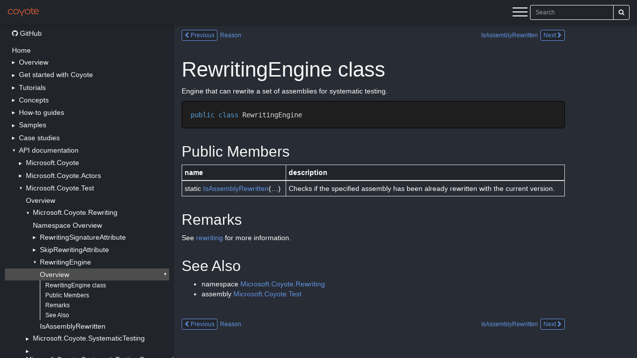

--- FILE ---
content_type: text/html; charset=utf-8
request_url: https://microsoft.github.io/coyote/ref/Microsoft.Coyote.Rewriting/RewritingEngine/
body_size: 2233
content:
<!DOCTYPE html>
<html lang="en">
<head>
  
  
    <meta charset="utf-8">
    <meta http-equiv="X-UA-Compatible" content="IE=edge">
    <meta name="viewport" content="width=device-width, initial-scale=1.0">
    
    
    <link rel="canonical" href="https://microsoft.github.io/coyote/ref/Microsoft.Coyote.Rewriting/RewritingEngine/">
    <link rel="shortcut icon" href="/coyote/img/favicon.ico">
    <meta name="viewport" content="width=device-width, initial-scale=1.0" />
    <title>Overview - Coyote</title>
    <link href="/coyote/css/bootstrap-3.3.7.min.css" rel="stylesheet">
    <link href="/coyote/css/font-awesome-4.7.0.css" rel="stylesheet">
    <link href="/coyote/css/base.css" rel="stylesheet">
    <link rel="stylesheet" href="/coyote/css/highlight.css">
    <link href="../../../css/main.css" rel="stylesheet">
    <link href="../../../css/player-controls.css" rel="stylesheet">
    <link href="../../../css/syntax.css" rel="stylesheet">
    <!-- HTML5 shim and Respond.js IE8 support of HTML5 elements and media queries -->
    <!--[if lt IE 9]>
        <script src="https://oss.maxcdn.com/libs/html5shiv/3.7.0/html5shiv.js"></script>
        <script src="https://oss.maxcdn.com/libs/respond.js/1.3.0/respond.min.js"></script>
    <![endif]-->

    <script src="/coyote/js/jquery-3.2.1.min.js"></script>
    <script src="/coyote/js/bootstrap-3.3.7.min.js"></script>
    <script src="/coyote/js/highlight.pack.js"></script>
    <script src="https://consentdeliveryfd.azurefd.net/mscc/lib/v2/wcp-consent.js"></script>
    
    <base target="_top">
    <script>
      var base_url = '/coyote/';
      var is_top_frame = false;
        
        var pageToc = [
          {title: "RewritingEngine class", url: "#_top", children: [
              {title: "Public Members", url: "#public-members" },
              {title: "Remarks", url: "#remarks" },
              {title: "See Also", url: "#see-also" },
          ]},
        ];

    </script>
    <script src="/coyote/js/base.js"></script>
      <script src="../../../assets/js/analytics.js"></script>
      <script src="../../../assets/js/plugins.js"></script>
      <script src="../../../assets/js/animate_trace.js"></script>
      <script src="../../../assets/js/animation.js"></script>
      <script src="../../../assets/js/progress_bar.js"></script>
      <script src="../../../assets/js/trace_model.js"></script>
      <script src="../../../assets/js/main.js"></script>

</head>

<body>
<script>
if (is_top_frame) { $('body').addClass('wm-top-page'); }
</script>

<div id="cookie-banner"></div>


<div class="wrapper wm-page-content">
  <div class="container-fluid">
    <a name="_top"></a>
      

    
    
      
    

  <div class="row wm-article-nav-buttons" role="navigation" aria-label="navigation">
    
    <div class="wm-article-nav pull-right">
      <a href="IsAssemblyRewritten/" class="btn btn-xs btn-default pull-right">
        Next
        <i class="fa fa-chevron-right" aria-hidden="true"></i>
      </a>
      <a href="IsAssemblyRewritten/" class="btn btn-xs btn-link">
        IsAssemblyRewritten
      </a>
    </div>
    
    <div class="wm-article-nav">
      <a href="../SkipRewritingAttribute/Reason/" class="btn btn-xs btn-default pull-left">
        <i class="fa fa-chevron-left" aria-hidden="true"></i>
        Previous</a><a href="../SkipRewritingAttribute/Reason/" class="btn btn-xs btn-link">
        Reason
      </a>
    </div>
    
  </div>

      

      <h1 id="rewritingengine-class">RewritingEngine class</h1>
<p>Engine that can rewrite a set of assemblies for systematic testing.</p>
<pre><code class="language-csharp">public class RewritingEngine
</code></pre>
<h2 id="public-members">Public Members</h2>
<table>
<thead>
<tr>
<th>name</th>
<th>description</th>
</tr>
</thead>
<tbody>
<tr>
<td>static <a href="IsAssemblyRewritten/">IsAssemblyRewritten</a>(…)</td>
<td>Checks if the specified assembly has been already rewritten with the current version.</td>
</tr>
</tbody>
</table>
<h2 id="remarks">Remarks</h2>
<p>See <a href="/coyote/get-started/rewriting">rewriting</a> for more information.</p>
<h2 id="see-also">See Also</h2>
<ul>
<li>namespace <a href="../../Microsoft.Coyote.RewritingNamespace/">Microsoft.Coyote.Rewriting</a></li>
<li>assembly <a href="../../Microsoft.Coyote.Test/">Microsoft.Coyote.Test</a></li>
</ul>
<!-- DO NOT EDIT: generated by xmldocmd for Microsoft.Coyote.Test.dll -->

    <br>
      

    
    
      
    

  <div class="row wm-article-nav-buttons" role="navigation" aria-label="navigation">
    
    <div class="wm-article-nav pull-right">
      <a href="IsAssemblyRewritten/" class="btn btn-xs btn-default pull-right">
        Next
        <i class="fa fa-chevron-right" aria-hidden="true"></i>
      </a>
      <a href="IsAssemblyRewritten/" class="btn btn-xs btn-link">
        IsAssemblyRewritten
      </a>
    </div>
    
    <div class="wm-article-nav">
      <a href="../SkipRewritingAttribute/Reason/" class="btn btn-xs btn-default pull-left">
        <i class="fa fa-chevron-left" aria-hidden="true"></i>
        Previous</a><a href="../SkipRewritingAttribute/Reason/" class="btn btn-xs btn-link">
        Reason
      </a>
    </div>
    
  </div>

      <br>
  </div>
</div>

<footer class="wm-page-content">
  

<section class="footer-join pt-40 pb-80">
  <div class="container-fluid">
    <div class="row text-center">
      <div class="col-sm-8 col-sm-offset-2">
      </div>
    </div>
    <div class="row">
   </div>
  </div>
</section>
<section class="footer-dark pt-60">
  <div class="container-fluid">
    <div class="row">
      <div class="hidden-xs col-sm-5 col-lg-6">
        <a href="" title="homepage" class="logo-footer">
          <img src="/coyote/assets/images/icon.png" alt="Coyote">
        </a>
      </div>

      <div class="col-sm-2 col-xs-4 footer-dark-col">
        <nav>
          <h4>Coyote</h4>
          <ul class="list-unstyled">
            <li><a href="/coyote/">Home</a></li>
            <li><a href="/coyote/get-started/install/">Install</a></li>
            <li><a href="https://github.com/microsoft/coyote/"><i class="fa fa-github"></i>
GitHub</a></li>
          </ul>
        </nav>
      </div>

      <div class="col-sm-2 col-xs-4 footer-dark-col">
        <nav>
          <h4>Resources</h4>
          <ul class="list-unstyled">
            <li><a href="/coyote/tutorials/first-concurrency-unit-test/">Getting started</a></li>
            <li><a href="/coyote/tutorials/overview/">Tutorials</a></li>
            <li><a href="/coyote/ref/Microsoft.Coyote">API documentation</a></li>
          </ul>
        </nav>
      </div>

      <div class="col-sm-2 col-xs-4 footer-dark-col">
        <nav>
          <h4>Community</h4>
          <ul class="list-unstyled">
            <li><a href="https://github.com/microsoft/coyote/discussions"><i class="fa fa-github"></i>
GitHub</a></li>
            <li><a href="https://twitter.com/coyote_dev" target="_blank"><i class="fa fa-twitter"></i> Twitter</a></li>
            <li><a href="https://teams.microsoft.com/l/channel/19%3a1fe966b4fdc544bca648d89bf25c3c56%40thread.tacv2/General?groupId=7a6d8afc-c23d-4e5d-b9cb-9124118c0220&tenantId=72f988bf-86f1-41af-91ab-2d7cd011db47" target="_blank">Teams (Internal)</a></li>
          </ul>
        </nav>
      </div>
    </div>

    <div class="row footnote pt-50 pb-20">
      <div class="col-sm-12">
        <hr>
      </div>
      <div class="col-sm-7">
        <ul class="list-unstyled list-inline footnote-copy">
          <li><a href="https://go.microsoft.com/fwlink/?LinkId=521839" target="_blank">Privacy & Cookies</a></li>
          <li><a href="https://go.microsoft.com/fwlink/?linkid=2259814" target="_blank">Consumer Health Privacy</a></li>
          <li><a href="https://go.microsoft.com/fwlink/?LinkID=206977" target="_blank">Terms of Use</a></li>
          <li><a href="https://www.microsoft.com/en-us/legal/intellectualproperty/trademarks" target="_blank">Trademarks</a></li>
          <li><a href="https://github.com/microsoft/coyote/blob/main/LICENSE" target="_blank">License</a></li>
        </ul>
      </div>
      <div class="col-sm-5 text-right footnote-copy">
        <ul class="list-unstyled list-inline">
          <li><span id="copyright"></span></li>
          <li><a href="https://www.microsoft.com/" target="_blank"><img class="img-responsive" src="/coyote/assets/images/microsoft-logo.svg?v=3" alt="Microsoft">&nbsp;</a></li>
        </ul>
      </div>
    </div>
  </div>
</section>
</footer>


<script type="text/javascript">
    $(document).ready(function () {
      $('table').each(function () {
        $(this).addClass("table");
        $(this).addClass("table-bordered");
        $(this).addClass("table-striped");
        $(this).addClass("table-condensed");
      });

    });
</script>

</body>
</html>

--- FILE ---
content_type: text/html; charset=utf-8
request_url: https://microsoft.github.io/coyote/
body_size: 12873
content:
<!DOCTYPE html>
<html lang="en">
<head>
  
  
    <meta charset="utf-8">
    <meta http-equiv="X-UA-Compatible" content="IE=edge">
    <meta name="viewport" content="width=device-width, initial-scale=1.0">
    <meta name="description" content="None">
    
    <link rel="canonical" href="https://microsoft.github.io/coyote/">
    <link rel="shortcut icon" href="/coyote/img/favicon.ico">
    <meta name="viewport" content="width=device-width, initial-scale=1.0" />
    <title>Coyote</title>
    <link href="/coyote/css/bootstrap-3.3.7.min.css" rel="stylesheet">
    <link href="/coyote/css/font-awesome-4.7.0.css" rel="stylesheet">
    <link href="/coyote/css/base.css" rel="stylesheet">
    <link rel="stylesheet" href="/coyote/css/highlight.css">
    <link href="css/main.css" rel="stylesheet">
    <link href="css/player-controls.css" rel="stylesheet">
    <link href="css/syntax.css" rel="stylesheet">
    <!-- HTML5 shim and Respond.js IE8 support of HTML5 elements and media queries -->
    <!--[if lt IE 9]>
        <script src="https://oss.maxcdn.com/libs/html5shiv/3.7.0/html5shiv.js"></script>
        <script src="https://oss.maxcdn.com/libs/respond.js/1.3.0/respond.min.js"></script>
    <![endif]-->

    <script src="/coyote/js/jquery-3.2.1.min.js"></script>
    <script src="/coyote/js/bootstrap-3.3.7.min.js"></script>
    <script src="/coyote/js/highlight.pack.js"></script>
    <script src="https://consentdeliveryfd.azurefd.net/mscc/lib/v2/wcp-consent.js"></script>
    
      <script src="/coyote/js/elasticlunr.min.js"></script>
    
    <base target="_top">
    <script>
      var base_url = '/coyote/';
      var is_top_frame = (window === window.parent);
        
        var pageToc = [
          {title: "Concurrency Unit Testing with Coyote", url: "#_top", children: [
              {title: "Fearless coding for concurrent software", url: "#fearless-coding-for-concurrent-software" },
              {title: "Explore Coyote", url: "#explore-coyote" },
          ]},
        ];

    </script>
    <script src="/coyote/js/base.js"></script>
      <script src="assets/js/analytics.js"></script>
      <script src="assets/js/plugins.js"></script>
      <script src="assets/js/animate_trace.js"></script>
      <script src="assets/js/animation.js"></script>
      <script src="assets/js/progress_bar.js"></script>
      <script src="assets/js/trace_model.js"></script>
      <script src="assets/js/main.js"></script>

</head>

<body>
<script>
if (is_top_frame) { $('body').addClass('wm-top-page'); }
</script>

<div id="cookie-banner"></div>


<nav class="navbar wm-page-top-frame">
  <div class="container-fluid wm-top-container">
    
    <div class="wm-top-tool pull-right wm-vcenter">
      <form class="dropdown wm-vcentered" id="wm-search-form" action="/coyote/search.html">
        
        <button id="wm-search-show" class="btn btn-sm btn-default" type="submit" aria-label="Show search"
          ><i class="fa fa-search" aria-hidden="true"></i></button>

        <div class="input-group input-group-sm wm-top-search">
          <input type="text" name="q" class="form-control" id="mkdocs-search-query" placeholder="Search" autocomplete="off">
          <span class="input-group-btn" role="search">
            
            <button class="btn btn-default dropdown-toggle collapse" data-toggle="dropdown" type="button" aria-label="Search dropdown"><span class="caret"></span></button>
            <ul id="mkdocs-search-results" class="dropdown-menu dropdown-menu-right"></ul>
            <button id="wm-search-go" class="btn btn-default" type="submit" aria-label="Search"><i class="fa fa-search" aria-hidden="true"></i></button>
          </span>
        </div>
      </form>
    </div>

    
    <div class="wm-top-tool wm-vcenter pull-right wm-small-left">
      <button id="wm-toc-button" type="button" class="btn btn-sm btn-default wm-vcentered navbar-toggler" aria-label="Menu"><div class="hamburger">
        <span></span>
        <span></span>
        <span></span>
        <span></span>
      </div></button>
    </div>

    
    

    
    <a href="" class="wm-top-brand wm-top-link wm-vcenter">
      
      <div class="wm-top-title">
        Coyote<br>
        
      </div>
    </a>
  </div>
</nav>
  <div id="main-content" class="wm-page-top-frame">
    
<nav class="wm-toc-pane">
  
    <ul class="wm-toctree wm-toc-repo">
      <li class="wm-toc-li wm-toc-lev1">
      <a class="wm-article-link wm-toc-text" href="https://github.com/microsoft/coyote/">
        <i class="fa fa-github"></i>

        GitHub
      </a>
      </li>
    </ul>
  <ul class="wm-toctree">
        <li class="wm-toc-li wm-toc-lev1 "><a href="" class="wm-article-link wm-toc-text">Home</a>
</li>
        <li class="wm-toc-li wm-toc-lev1 wm-toc-opener"><span class="wm-toc-text">Overview</span>
</li>
<li class="wm-toc-li-nested collapse">
  <ul class="wm-toctree">
      <li class="wm-toc-li wm-toc-lev2 "><a href="overview/benefits/" class="wm-article-link wm-toc-text">Key benefits</a>
</li>
      <li class="wm-toc-li wm-toc-lev2 "><a href="overview/how/" class="wm-article-link wm-toc-text">How does it work</a>
</li>
      <li class="wm-toc-li wm-toc-lev2 "><a href="overview/videos/" class="wm-article-link wm-toc-text">Videos</a>
</li>
      <li class="wm-toc-li wm-toc-lev2 "><a href="overview/publications/" class="wm-article-link wm-toc-text">Publications</a>
</li>
      <li class="wm-toc-li wm-toc-lev2 "><a href="overview/faq/" class="wm-article-link wm-toc-text">FAQ</a>
</li>
  </ul>
</li>

        <li class="wm-toc-li wm-toc-lev1 wm-toc-opener"><span class="wm-toc-text">Get started with Coyote</span>
</li>
<li class="wm-toc-li-nested collapse">
  <ul class="wm-toctree">
      <li class="wm-toc-li wm-toc-lev2 "><a href="get-started/install/" class="wm-article-link wm-toc-text">Installing Coyote</a>
</li>
      <li class="wm-toc-li wm-toc-lev2 "><a href="get-started/using-coyote/" class="wm-article-link wm-toc-text">Using Coyote</a>
</li>
      <li class="wm-toc-li wm-toc-lev2 "><a href="get-started/build-source/" class="wm-article-link wm-toc-text">Building from source</a>
</li>
      <li class="wm-toc-li wm-toc-lev2 "><a href="get-started/telemetry/" class="wm-article-link wm-toc-text">Telemetry</a>
</li>
  </ul>
</li>

        <li class="wm-toc-li wm-toc-lev1 wm-toc-opener"><span class="wm-toc-text">Tutorials</span>
</li>
<li class="wm-toc-li-nested collapse">
  <ul class="wm-toctree">
      <li class="wm-toc-li wm-toc-lev2 "><a href="tutorials/overview/" class="wm-article-link wm-toc-text">Overview</a>
</li>
      <li class="wm-toc-li wm-toc-lev2 "><a href="tutorials/first-concurrency-unit-test/" class="wm-article-link wm-toc-text">Write your first concurrency unit test</a>
</li>
      <li class="wm-toc-li wm-toc-lev2 "><a href="tutorials/test-concurrent-operations/" class="wm-article-link wm-toc-text">Test concurrent CRUD operations</a>
</li>
      <li class="wm-toc-li wm-toc-lev2 wm-toc-opener"><span class="wm-toc-text">Writing mocks</span>
</li>
<li class="wm-toc-li-nested collapse">
  <ul class="wm-toctree">
      <li class="wm-toc-li wm-toc-lev3 "><a href="tutorials/mocks/mock-dependencies/" class="wm-article-link wm-toc-text">Mocking dependencies for testing</a>
</li>
      <li class="wm-toc-li wm-toc-lev3 "><a href="tutorials/mocks/optimistic-concurrency-control/" class="wm-article-link wm-toc-text">Simulating optimistic concurrency control</a>
</li>
      <li class="wm-toc-li wm-toc-lev3 "><a href="tutorials/testing-aspnet-service/" class="wm-article-link wm-toc-text">Testing an ASP.NET Core service</a>
</li>
  </ul>
</li>

      <li class="wm-toc-li wm-toc-lev2 "><a href="tutorials/test-failover/" class="wm-article-link wm-toc-text">Test failover and liveness</a>
</li>
      <li class="wm-toc-li wm-toc-lev2 wm-toc-opener"><span class="wm-toc-text">Actors and state machines</span>
</li>
<li class="wm-toc-li-nested collapse">
  <ul class="wm-toctree">
      <li class="wm-toc-li wm-toc-lev3 "><a href="tutorials/actors/hello-world/" class="wm-article-link wm-toc-text">Hello world with actors</a>
</li>
      <li class="wm-toc-li wm-toc-lev3 "><a href="tutorials/actors/raft-azure/" class="wm-article-link wm-toc-text">Raft actor service (on Azure)</a>
</li>
      <li class="wm-toc-li wm-toc-lev3 "><a href="tutorials/actors/raft-mocking/" class="wm-article-link wm-toc-text">Raft actor service (mocked)</a>
</li>
      <li class="wm-toc-li wm-toc-lev3 "><a href="tutorials/actors/test-failover/" class="wm-article-link wm-toc-text">Test failover and liveness</a>
</li>
  </ul>
</li>

  </ul>
</li>

        <li class="wm-toc-li wm-toc-lev1 wm-toc-opener"><span class="wm-toc-text">Concepts</span>
</li>
<li class="wm-toc-li-nested collapse">
  <ul class="wm-toctree">
      <li class="wm-toc-li wm-toc-lev2 "><a href="concepts/non-determinism/" class="wm-article-link wm-toc-text">Program non-determinism</a>
</li>
      <li class="wm-toc-li wm-toc-lev2 "><a href="concepts/concurrency-unit-testing/" class="wm-article-link wm-toc-text">Concurrency unit testing</a>
</li>
      <li class="wm-toc-li wm-toc-lev2 "><a href="concepts/binary-rewriting/" class="wm-article-link wm-toc-text">Binary rewriting for systematic testing</a>
</li>
      <li class="wm-toc-li wm-toc-lev2 "><a href="concepts/specifications/" class="wm-article-link wm-toc-text">Program specifications</a>
</li>
      <li class="wm-toc-li wm-toc-lev2 wm-toc-opener"><span class="wm-toc-text">Actors and state machines</span>
</li>
<li class="wm-toc-li-nested collapse">
  <ul class="wm-toctree">
      <li class="wm-toc-li wm-toc-lev3 "><a href="concepts/actors/overview/" class="wm-article-link wm-toc-text">Overview</a>
</li>
      <li class="wm-toc-li wm-toc-lev3 "><a href="concepts/actors/state-machines/" class="wm-article-link wm-toc-text">State machines</a>
</li>
      <li class="wm-toc-li wm-toc-lev3 "><a href="concepts/actors/actor-semantics/" class="wm-article-link wm-toc-text">Actor semantics</a>
</li>
      <li class="wm-toc-li wm-toc-lev3 "><a href="concepts/actors/termination/" class="wm-article-link wm-toc-text">Actor termination</a>
</li>
      <li class="wm-toc-li wm-toc-lev3 "><a href="concepts/actors/timers/" class="wm-article-link wm-toc-text">Using timers in actors</a>
</li>
      <li class="wm-toc-li wm-toc-lev3 "><a href="concepts/actors/event-groups/" class="wm-article-link wm-toc-text">Event groups</a>
</li>
      <li class="wm-toc-li wm-toc-lev3 "><a href="concepts/actors/uncaught-exceptions/" class="wm-article-link wm-toc-text">Semantics of unhandled exceptions</a>
</li>
      <li class="wm-toc-li wm-toc-lev3 "><a href="concepts/actors/sharing-objects/" class="wm-article-link wm-toc-text">Sharing objects</a>
</li>
      <li class="wm-toc-li wm-toc-lev3 "><a href="concepts/actors/logging/" class="wm-article-link wm-toc-text">Logging</a>
</li>
      <li class="wm-toc-li wm-toc-lev3 "><a href="concepts/actors/state-machine-demo/" class="wm-article-link wm-toc-text">State machine demo</a>
</li>
      <li class="wm-toc-li wm-toc-lev3 "><a href="concepts/actors/why-actors/" class="wm-article-link wm-toc-text">Why Coyote actors?</a>
</li>
  </ul>
</li>

  </ul>
</li>

        <li class="wm-toc-li wm-toc-lev1 wm-toc-opener"><span class="wm-toc-text">How-to guides</span>
</li>
<li class="wm-toc-li-nested collapse">
  <ul class="wm-toctree">
      <li class="wm-toc-li wm-toc-lev2 "><a href="how-to/unit-testing/" class="wm-article-link wm-toc-text">Integrate with a unit testing framework</a>
</li>
      <li class="wm-toc-li wm-toc-lev2 "><a href="how-to/liveness-checking/" class="wm-article-link wm-toc-text">Find liveness bugs effectively</a>
</li>
      <li class="wm-toc-li wm-toc-lev2 "><a href="how-to/coverage/" class="wm-article-link wm-toc-text">Track code and actor activity coverage</a>
</li>
  </ul>
</li>

        <li class="wm-toc-li wm-toc-lev1 wm-toc-opener"><span class="wm-toc-text">Samples</span>
</li>
<li class="wm-toc-li-nested collapse">
  <ul class="wm-toctree">
      <li class="wm-toc-li wm-toc-lev2 "><a href="samples/overview/" class="wm-article-link wm-toc-text">Overview</a>
</li>
      <li class="wm-toc-li wm-toc-lev2 wm-toc-opener"><span class="wm-toc-text">Task-based C# programs</span>
</li>
<li class="wm-toc-li-nested collapse">
  <ul class="wm-toctree">
      <li class="wm-toc-li wm-toc-lev3 "><a href="samples/tasks/bounded-buffer/" class="wm-article-link wm-toc-text">Deadlock in bounded-buffer</a>
</li>
  </ul>
</li>

      <li class="wm-toc-li wm-toc-lev2 wm-toc-opener"><span class="wm-toc-text">Actors and state machines</span>
</li>
<li class="wm-toc-li-nested collapse">
  <ul class="wm-toctree">
      <li class="wm-toc-li wm-toc-lev3 "><a href="samples/actors/failure-detector/" class="wm-article-link wm-toc-text">Bug in failure detector</a>
</li>
      <li class="wm-toc-li wm-toc-lev3 "><a href="samples/actors/failover-robot-navigator/" class="wm-article-link wm-toc-text">Robot navigator failover</a>
</li>
  </ul>
</li>

  </ul>
</li>

        <li class="wm-toc-li wm-toc-lev1 wm-toc-opener"><span class="wm-toc-text">Case studies</span>
</li>
<li class="wm-toc-li-nested collapse">
  <ul class="wm-toctree">
      <li class="wm-toc-li wm-toc-lev2 "><a href="case-studies/azure-batch-service/" class="wm-article-link wm-toc-text">Azure Batch Service</a>
</li>
      <li class="wm-toc-li wm-toc-lev2 "><a href="case-studies/azure-blockchain-service/" class="wm-article-link wm-toc-text">Azure Blockchain Service</a>
</li>
      <li class="wm-toc-li wm-toc-lev2 "><a href="case-studies/azure-blockchain-workbench/" class="wm-article-link wm-toc-text">Azure Blockchain Workbench</a>
</li>
  </ul>
</li>

        <li class="wm-toc-li wm-toc-lev1 wm-toc-opener"><span class="wm-toc-text">API documentation</span>
</li>
<li class="wm-toc-li-nested collapse">
  <ul class="wm-toctree">
      <li class="wm-toc-li wm-toc-lev2 wm-toc-opener"><span class="wm-toc-text">Microsoft.Coyote</span>
</li>
<li class="wm-toc-li-nested collapse">
  <ul class="wm-toctree">
      <li class="wm-toc-li wm-toc-lev3 "><a href="ref/Microsoft.Coyote/" class="wm-article-link wm-toc-text">Overview</a>
</li>
      <li class="wm-toc-li wm-toc-lev3 wm-toc-opener"><span class="wm-toc-text">Microsoft.Coyote</span>
</li>
<li class="wm-toc-li-nested collapse">
  <ul class="wm-toctree">
      <li class="wm-toc-li wm-toc-lev4 "><a href="ref/Microsoft.CoyoteNamespace/" class="wm-article-link wm-toc-text">Namespace Overview</a>
</li>
      <li class="wm-toc-li wm-toc-lev4 wm-toc-opener"><span class="wm-toc-text">Configuration</span>
</li>
<li class="wm-toc-li-nested collapse">
  <ul class="wm-toctree">
      <li class="wm-toc-li wm-toc-lev5 "><a href="ref/Microsoft.Coyote/Configuration/" class="wm-article-link wm-toc-text">Overview</a>
</li>
      <li class="wm-toc-li wm-toc-lev5 "><a href="ref/Microsoft.Coyote/Configuration/Create/" class="wm-article-link wm-toc-text">Create</a>
</li>
      <li class="wm-toc-li wm-toc-lev5 "><a href="ref/Microsoft.Coyote/Configuration/WithVerbosityEnabled/" class="wm-article-link wm-toc-text">WithVerbosityEnabled</a>
</li>
      <li class="wm-toc-li wm-toc-lev5 "><a href="ref/Microsoft.Coyote/Configuration/WithConsoleLoggingEnabled/" class="wm-article-link wm-toc-text">WithConsoleLoggingEnabled</a>
</li>
      <li class="wm-toc-li wm-toc-lev5 "><a href="ref/Microsoft.Coyote/Configuration/WithTestingIterations/" class="wm-article-link wm-toc-text">WithTestingIterations</a>
</li>
      <li class="wm-toc-li wm-toc-lev5 "><a href="ref/Microsoft.Coyote/Configuration/WithTestingTimeout/" class="wm-article-link wm-toc-text">WithTestingTimeout</a>
</li>
      <li class="wm-toc-li wm-toc-lev5 "><a href="ref/Microsoft.Coyote/Configuration/WithReproducibleTrace/" class="wm-article-link wm-toc-text">WithReproducibleTrace</a>
</li>
      <li class="wm-toc-li wm-toc-lev5 "><a href="ref/Microsoft.Coyote/Configuration/WithRandomStrategy/" class="wm-article-link wm-toc-text">WithRandomStrategy</a>
</li>
      <li class="wm-toc-li wm-toc-lev5 "><a href="ref/Microsoft.Coyote/Configuration/WithProbabilisticStrategy/" class="wm-article-link wm-toc-text">WithProbabilisticStrategy</a>
</li>
      <li class="wm-toc-li wm-toc-lev5 "><a href="ref/Microsoft.Coyote/Configuration/WithPrioritizationStrategy/" class="wm-article-link wm-toc-text">WithPrioritizationStrategy</a>
</li>
      <li class="wm-toc-li wm-toc-lev5 "><a href="ref/Microsoft.Coyote/Configuration/WithDelayBoundingStrategy/" class="wm-article-link wm-toc-text">WithDelayBoundingStrategy</a>
</li>
      <li class="wm-toc-li wm-toc-lev5 "><a href="ref/Microsoft.Coyote/Configuration/WithQLearningStrategy/" class="wm-article-link wm-toc-text">WithQLearningStrategy</a>
</li>
      <li class="wm-toc-li wm-toc-lev5 "><a href="ref/Microsoft.Coyote/Configuration/WithPartiallyControlledConcurrencyAllowed/" class="wm-article-link wm-toc-text">WithPartiallyControlledConcurrencyAllowed</a>
</li>
      <li class="wm-toc-li wm-toc-lev5 "><a href="ref/Microsoft.Coyote/Configuration/WithPartiallyControlledDataNondeterminismAllowed/" class="wm-article-link wm-toc-text">WithPartiallyControlledDataNondeterminismAllowed</a>
</li>
      <li class="wm-toc-li wm-toc-lev5 "><a href="ref/Microsoft.Coyote/Configuration/WithSystematicFuzzingEnabled/" class="wm-article-link wm-toc-text">WithSystematicFuzzingEnabled</a>
</li>
      <li class="wm-toc-li wm-toc-lev5 "><a href="ref/Microsoft.Coyote/Configuration/WithSystematicFuzzingFallbackEnabled/" class="wm-article-link wm-toc-text">WithSystematicFuzzingFallbackEnabled</a>
</li>
      <li class="wm-toc-li wm-toc-lev5 "><a href="ref/Microsoft.Coyote/Configuration/WithMaxFuzzingDelay/" class="wm-article-link wm-toc-text">WithMaxFuzzingDelay</a>
</li>
      <li class="wm-toc-li wm-toc-lev5 "><a href="ref/Microsoft.Coyote/Configuration/WithTraceAnalysisEnabled/" class="wm-article-link wm-toc-text">WithTraceAnalysisEnabled</a>
</li>
      <li class="wm-toc-li wm-toc-lev5 "><a href="ref/Microsoft.Coyote/Configuration/WithCollectionAccessRaceCheckingEnabled/" class="wm-article-link wm-toc-text">WithCollectionAccessRaceCheckingEnabled</a>
</li>
      <li class="wm-toc-li wm-toc-lev5 "><a href="ref/Microsoft.Coyote/Configuration/WithLockAccessRaceCheckingEnabled/" class="wm-article-link wm-toc-text">WithLockAccessRaceCheckingEnabled</a>
</li>
      <li class="wm-toc-li wm-toc-lev5 "><a href="ref/Microsoft.Coyote/Configuration/WithAtomicOperationRaceCheckingEnabled/" class="wm-article-link wm-toc-text">WithAtomicOperationRaceCheckingEnabled</a>
</li>
      <li class="wm-toc-li wm-toc-lev5 "><a href="ref/Microsoft.Coyote/Configuration/WithVolatileOperationRaceCheckingEnabled/" class="wm-article-link wm-toc-text">WithVolatileOperationRaceCheckingEnabled</a>
</li>
      <li class="wm-toc-li wm-toc-lev5 "><a href="ref/Microsoft.Coyote/Configuration/WithMemoryAccessRaceCheckingEnabled/" class="wm-article-link wm-toc-text">WithMemoryAccessRaceCheckingEnabled</a>
</li>
      <li class="wm-toc-li wm-toc-lev5 "><a href="ref/Microsoft.Coyote/Configuration/WithControlFlowRaceCheckingEnabled/" class="wm-article-link wm-toc-text">WithControlFlowRaceCheckingEnabled</a>
</li>
      <li class="wm-toc-li wm-toc-lev5 "><a href="ref/Microsoft.Coyote/Configuration/WithExecutionTraceCycleReductionEnabled/" class="wm-article-link wm-toc-text">WithExecutionTraceCycleReductionEnabled</a>
</li>
      <li class="wm-toc-li wm-toc-lev5 "><a href="ref/Microsoft.Coyote/Configuration/WithPartialOrderSamplingEnabled/" class="wm-article-link wm-toc-text">WithPartialOrderSamplingEnabled</a>
</li>
      <li class="wm-toc-li wm-toc-lev5 "><a href="ref/Microsoft.Coyote/Configuration/WithFailureOnMaxStepsBoundEnabled/" class="wm-article-link wm-toc-text">WithFailureOnMaxStepsBoundEnabled</a>
</li>
      <li class="wm-toc-li wm-toc-lev5 "><a href="ref/Microsoft.Coyote/Configuration/WithNoBugTraceRepro/" class="wm-article-link wm-toc-text">WithNoBugTraceRepro</a>
</li>
      <li class="wm-toc-li wm-toc-lev5 "><a href="ref/Microsoft.Coyote/Configuration/WithMaxSchedulingSteps/" class="wm-article-link wm-toc-text">WithMaxSchedulingSteps</a>
</li>
      <li class="wm-toc-li wm-toc-lev5 "><a href="ref/Microsoft.Coyote/Configuration/WithLivenessTemperatureThreshold/" class="wm-article-link wm-toc-text">WithLivenessTemperatureThreshold</a>
</li>
      <li class="wm-toc-li wm-toc-lev5 "><a href="ref/Microsoft.Coyote/Configuration/WithTimeoutDelay/" class="wm-article-link wm-toc-text">WithTimeoutDelay</a>
</li>
      <li class="wm-toc-li wm-toc-lev5 "><a href="ref/Microsoft.Coyote/Configuration/WithDeadlockTimeout/" class="wm-article-link wm-toc-text">WithDeadlockTimeout</a>
</li>
      <li class="wm-toc-li wm-toc-lev5 "><a href="ref/Microsoft.Coyote/Configuration/WithPotentialDeadlocksReportedAsBugs/" class="wm-article-link wm-toc-text">WithPotentialDeadlocksReportedAsBugs</a>
</li>
      <li class="wm-toc-li wm-toc-lev5 "><a href="ref/Microsoft.Coyote/Configuration/WithUncontrolledConcurrencyResolutionTimeout/" class="wm-article-link wm-toc-text">WithUncontrolledConcurrencyResolutionTimeout</a>
</li>
      <li class="wm-toc-li wm-toc-lev5 "><a href="ref/Microsoft.Coyote/Configuration/WithRandomGeneratorSeed/" class="wm-article-link wm-toc-text">WithRandomGeneratorSeed</a>
</li>
      <li class="wm-toc-li wm-toc-lev5 "><a href="ref/Microsoft.Coyote/Configuration/WithUncontrolledInvocationStackTraceLoggingEnabled/" class="wm-article-link wm-toc-text">WithUncontrolledInvocationStackTraceLoggingEnabled</a>
</li>
      <li class="wm-toc-li wm-toc-lev5 "><a href="ref/Microsoft.Coyote/Configuration/WithActivityCoverageReported/" class="wm-article-link wm-toc-text">WithActivityCoverageReported</a>
</li>
      <li class="wm-toc-li wm-toc-lev5 "><a href="ref/Microsoft.Coyote/Configuration/WithScheduleCoverageReported/" class="wm-article-link wm-toc-text">WithScheduleCoverageReported</a>
</li>
      <li class="wm-toc-li wm-toc-lev5 "><a href="ref/Microsoft.Coyote/Configuration/WithCoverageInfoSerialized/" class="wm-article-link wm-toc-text">WithCoverageInfoSerialized</a>
</li>
      <li class="wm-toc-li wm-toc-lev5 "><a href="ref/Microsoft.Coyote/Configuration/WithActorTraceVisualizationEnabled/" class="wm-article-link wm-toc-text">WithActorTraceVisualizationEnabled</a>
</li>
      <li class="wm-toc-li wm-toc-lev5 "><a href="ref/Microsoft.Coyote/Configuration/WithXmlLogEnabled/" class="wm-article-link wm-toc-text">WithXmlLogEnabled</a>
</li>
      <li class="wm-toc-li wm-toc-lev5 "><a href="ref/Microsoft.Coyote/Configuration/WithTelemetryEnabled/" class="wm-article-link wm-toc-text">WithTelemetryEnabled</a>
</li>
      <li class="wm-toc-li wm-toc-lev5 "><a href="ref/Microsoft.Coyote/Configuration/Configuration/" class="wm-article-link wm-toc-text">Configuration</a>
</li>
      <li class="wm-toc-li wm-toc-lev5 "><a href="ref/Microsoft.Coyote/Configuration/TestingIterations/" class="wm-article-link wm-toc-text">TestingIterations</a>
</li>
      <li class="wm-toc-li wm-toc-lev5 "><a href="ref/Microsoft.Coyote/Configuration/RandomGeneratorSeed/" class="wm-article-link wm-toc-text">RandomGeneratorSeed</a>
</li>
      <li class="wm-toc-li wm-toc-lev5 "><a href="ref/Microsoft.Coyote/Configuration/MaxFuzzingDelay/" class="wm-article-link wm-toc-text">MaxFuzzingDelay</a>
</li>
      <li class="wm-toc-li wm-toc-lev5 "><a href="ref/Microsoft.Coyote/Configuration/MaxUnfairSchedulingSteps/" class="wm-article-link wm-toc-text">MaxUnfairSchedulingSteps</a>
</li>
      <li class="wm-toc-li wm-toc-lev5 "><a href="ref/Microsoft.Coyote/Configuration/MaxFairSchedulingSteps/" class="wm-article-link wm-toc-text">MaxFairSchedulingSteps</a>
</li>
      <li class="wm-toc-li wm-toc-lev5 "><a href="ref/Microsoft.Coyote/Configuration/TimeoutDelay/" class="wm-article-link wm-toc-text">TimeoutDelay</a>
</li>
      <li class="wm-toc-li wm-toc-lev5 "><a href="ref/Microsoft.Coyote/Configuration/DeadlockTimeout/" class="wm-article-link wm-toc-text">DeadlockTimeout</a>
</li>
      <li class="wm-toc-li wm-toc-lev5 "><a href="ref/Microsoft.Coyote/Configuration/VerbosityLevel/" class="wm-article-link wm-toc-text">VerbosityLevel</a>
</li>
  </ul>
</li>

  </ul>
</li>

      <li class="wm-toc-li wm-toc-lev3 wm-toc-opener"><span class="wm-toc-text">Microsoft.Coyote.Coverage</span>
</li>
<li class="wm-toc-li-nested collapse">
  <ul class="wm-toctree">
      <li class="wm-toc-li wm-toc-lev4 "><a href="ref/Microsoft.Coyote.CoverageNamespace/" class="wm-article-link wm-toc-text">Namespace Overview</a>
</li>
      <li class="wm-toc-li wm-toc-lev4 wm-toc-opener"><span class="wm-toc-text">CoverageGraph</span>
</li>
<li class="wm-toc-li-nested collapse">
  <ul class="wm-toctree">
      <li class="wm-toc-li wm-toc-lev5 "><a href="ref/Microsoft.Coyote.Coverage/CoverageGraph.md" class="wm-article-link wm-toc-text">Overview</a>
</li>
      <li class="wm-toc-li wm-toc-lev5 "><a href="ref/Microsoft.Coyote.Coverage/CoverageGraph/GetNode.md" class="wm-article-link wm-toc-text">GetNode</a>
</li>
      <li class="wm-toc-li wm-toc-lev5 "><a href="ref/Microsoft.Coyote.Coverage/CoverageGraph/GetOrCreateNode.md" class="wm-article-link wm-toc-text">GetOrCreateNode</a>
</li>
      <li class="wm-toc-li wm-toc-lev5 "><a href="ref/Microsoft.Coyote.Coverage/CoverageGraph/GetOrCreateLink.md" class="wm-article-link wm-toc-text">GetOrCreateLink</a>
</li>
      <li class="wm-toc-li wm-toc-lev5 "><a href="ref/Microsoft.Coyote.Coverage/CoverageGraph/WriteDgml.md" class="wm-article-link wm-toc-text">WriteDgml</a>
</li>
      <li class="wm-toc-li wm-toc-lev5 "><a href="ref/Microsoft.Coyote.Coverage/CoverageGraph/LoadDgml.md" class="wm-article-link wm-toc-text">LoadDgml</a>
</li>
      <li class="wm-toc-li wm-toc-lev5 "><a href="ref/Microsoft.Coyote.Coverage/CoverageGraph/Merge.md" class="wm-article-link wm-toc-text">Merge</a>
</li>
      <li class="wm-toc-li wm-toc-lev5 "><a href="ref/Microsoft.Coyote.Coverage/CoverageGraph/IsAvailable.md" class="wm-article-link wm-toc-text">IsAvailable</a>
</li>
      <li class="wm-toc-li wm-toc-lev5 "><a href="ref/Microsoft.Coyote.Coverage/CoverageGraph/ToString.md" class="wm-article-link wm-toc-text">ToString</a>
</li>
      <li class="wm-toc-li wm-toc-lev5 "><a href="ref/Microsoft.Coyote.Coverage/CoverageGraph/CoverageGraph.md" class="wm-article-link wm-toc-text">CoverageGraph</a>
</li>
      <li class="wm-toc-li wm-toc-lev5 "><a href="ref/Microsoft.Coyote.Coverage/CoverageGraph/Nodes.md" class="wm-article-link wm-toc-text">Nodes</a>
</li>
      <li class="wm-toc-li wm-toc-lev5 "><a href="ref/Microsoft.Coyote.Coverage/CoverageGraph/Links.md" class="wm-article-link wm-toc-text">Links</a>
</li>
  </ul>
</li>

      <li class="wm-toc-li wm-toc-lev4 wm-toc-opener"><span class="wm-toc-text">CoverageInfo</span>
</li>
<li class="wm-toc-li-nested collapse">
  <ul class="wm-toctree">
      <li class="wm-toc-li wm-toc-lev5 "><a href="ref/Microsoft.Coyote.Coverage/CoverageInfo.md" class="wm-article-link wm-toc-text">Overview</a>
</li>
      <li class="wm-toc-li wm-toc-lev5 "><a href="ref/Microsoft.Coyote.Coverage/CoverageInfo/Load.md" class="wm-article-link wm-toc-text">Load</a>
</li>
      <li class="wm-toc-li wm-toc-lev5 "><a href="ref/Microsoft.Coyote.Coverage/CoverageInfo/Save.md" class="wm-article-link wm-toc-text">Save</a>
</li>
      <li class="wm-toc-li wm-toc-lev5 "><a href="ref/Microsoft.Coyote.Coverage/CoverageInfo/Merge.md" class="wm-article-link wm-toc-text">Merge</a>
</li>
      <li class="wm-toc-li wm-toc-lev5 "><a href="ref/Microsoft.Coyote.Coverage/CoverageInfo/CoverageInfo.md" class="wm-article-link wm-toc-text">CoverageInfo</a>
</li>
      <li class="wm-toc-li wm-toc-lev5 "><a href="ref/Microsoft.Coyote.Coverage/CoverageInfo/CoverageGraph.md" class="wm-article-link wm-toc-text">CoverageGraph</a>
</li>
      <li class="wm-toc-li wm-toc-lev5 "><a href="ref/Microsoft.Coyote.Coverage/CoverageInfo/Monitors.md" class="wm-article-link wm-toc-text">Monitors</a>
</li>
      <li class="wm-toc-li wm-toc-lev5 "><a href="ref/Microsoft.Coyote.Coverage/CoverageInfo/MonitorsToStates.md" class="wm-article-link wm-toc-text">MonitorsToStates</a>
</li>
      <li class="wm-toc-li wm-toc-lev5 "><a href="ref/Microsoft.Coyote.Coverage/CoverageInfo/RegisteredMonitorEvents.md" class="wm-article-link wm-toc-text">RegisteredMonitorEvents</a>
</li>
      <li class="wm-toc-li wm-toc-lev5 "><a href="ref/Microsoft.Coyote.Coverage/CoverageInfo/MonitorEventInfo.md" class="wm-article-link wm-toc-text">MonitorEventInfo</a>
</li>
      <li class="wm-toc-li wm-toc-lev5 "><a href="ref/Microsoft.Coyote.Coverage/CoverageInfo/SchedulingPointStackTraces.md" class="wm-article-link wm-toc-text">SchedulingPointStackTraces</a>
</li>
      <li class="wm-toc-li wm-toc-lev5 "><a href="ref/Microsoft.Coyote.Coverage/CoverageInfo/ExploredPaths.md" class="wm-article-link wm-toc-text">ExploredPaths</a>
</li>
      <li class="wm-toc-li wm-toc-lev5 "><a href="ref/Microsoft.Coyote.Coverage/CoverageInfo/VisitedStates.md" class="wm-article-link wm-toc-text">VisitedStates</a>
</li>
      <li class="wm-toc-li wm-toc-lev5 "><a href="ref/Microsoft.Coyote.Coverage/CoverageInfo/Lock.md" class="wm-article-link wm-toc-text">Lock</a>
</li>
  </ul>
</li>

      <li class="wm-toc-li wm-toc-lev4 wm-toc-opener"><span class="wm-toc-text">MonitorEventCoverage</span>
</li>
<li class="wm-toc-li-nested collapse">
  <ul class="wm-toctree">
      <li class="wm-toc-li wm-toc-lev5 "><a href="ref/Microsoft.Coyote.Coverage/MonitorEventCoverage.md" class="wm-article-link wm-toc-text">Overview</a>
</li>
      <li class="wm-toc-li wm-toc-lev5 "><a href="ref/Microsoft.Coyote.Coverage/MonitorEventCoverage/GetEventsProcessed.md" class="wm-article-link wm-toc-text">GetEventsProcessed</a>
</li>
      <li class="wm-toc-li wm-toc-lev5 "><a href="ref/Microsoft.Coyote.Coverage/MonitorEventCoverage/GetEventsRaised.md" class="wm-article-link wm-toc-text">GetEventsRaised</a>
</li>
      <li class="wm-toc-li wm-toc-lev5 "><a href="ref/Microsoft.Coyote.Coverage/MonitorEventCoverage/MonitorEventCoverage.md" class="wm-article-link wm-toc-text">MonitorEventCoverage</a>
</li>
  </ul>
</li>

      <li class="wm-toc-li wm-toc-lev4 wm-toc-opener"><span class="wm-toc-text">CoverageGraph.Object</span>
</li>
<li class="wm-toc-li-nested collapse">
  <ul class="wm-toctree">
      <li class="wm-toc-li wm-toc-lev5 "><a href="ref/Microsoft.Coyote.Coverage/CoverageGraph.Object.md" class="wm-article-link wm-toc-text">Overview</a>
</li>
      <li class="wm-toc-li wm-toc-lev5 "><a href="ref/Microsoft.Coyote.Coverage/CoverageGraph.Object/AddAttribute.md" class="wm-article-link wm-toc-text">AddAttribute</a>
</li>
      <li class="wm-toc-li wm-toc-lev5 "><a href="ref/Microsoft.Coyote.Coverage/CoverageGraph.Object/AddListAttribute.md" class="wm-article-link wm-toc-text">AddListAttribute</a>
</li>
      <li class="wm-toc-li wm-toc-lev5 "><a href="ref/Microsoft.Coyote.Coverage/CoverageGraph.Object/Object.md" class="wm-article-link wm-toc-text">Object</a>
</li>
      <li class="wm-toc-li wm-toc-lev5 "><a href="ref/Microsoft.Coyote.Coverage/CoverageGraph.Object/Attributes.md" class="wm-article-link wm-toc-text">Attributes</a>
</li>
      <li class="wm-toc-li wm-toc-lev5 "><a href="ref/Microsoft.Coyote.Coverage/CoverageGraph.Object/AttributeLists.md" class="wm-article-link wm-toc-text">AttributeLists</a>
</li>
  </ul>
</li>

      <li class="wm-toc-li wm-toc-lev4 wm-toc-opener"><span class="wm-toc-text">CoverageGraph.Node</span>
</li>
<li class="wm-toc-li-nested collapse">
  <ul class="wm-toctree">
      <li class="wm-toc-li wm-toc-lev5 "><a href="ref/Microsoft.Coyote.Coverage/CoverageGraph.Node.md" class="wm-article-link wm-toc-text">Overview</a>
</li>
      <li class="wm-toc-li wm-toc-lev5 "><a href="ref/Microsoft.Coyote.Coverage/CoverageGraph.Node/AddDgmlProperties.md" class="wm-article-link wm-toc-text">AddDgmlProperties</a>
</li>
      <li class="wm-toc-li wm-toc-lev5 "><a href="ref/Microsoft.Coyote.Coverage/CoverageGraph.Node/Node.md" class="wm-article-link wm-toc-text">Node</a>
</li>
      <li class="wm-toc-li wm-toc-lev5 "><a href="ref/Microsoft.Coyote.Coverage/CoverageGraph.Node/Id.md" class="wm-article-link wm-toc-text">Id</a>
</li>
      <li class="wm-toc-li wm-toc-lev5 "><a href="ref/Microsoft.Coyote.Coverage/CoverageGraph.Node/Label.md" class="wm-article-link wm-toc-text">Label</a>
</li>
      <li class="wm-toc-li wm-toc-lev5 "><a href="ref/Microsoft.Coyote.Coverage/CoverageGraph.Node/Category.md" class="wm-article-link wm-toc-text">Category</a>
</li>
  </ul>
</li>

      <li class="wm-toc-li wm-toc-lev4 wm-toc-opener"><span class="wm-toc-text">CoverageGraph.Link</span>
</li>
<li class="wm-toc-li-nested collapse">
  <ul class="wm-toctree">
      <li class="wm-toc-li wm-toc-lev5 "><a href="ref/Microsoft.Coyote.Coverage/CoverageGraph.Link.md" class="wm-article-link wm-toc-text">Overview</a>
</li>
      <li class="wm-toc-li wm-toc-lev5 "><a href="ref/Microsoft.Coyote.Coverage/CoverageGraph.Link/AddDgmlProperties.md" class="wm-article-link wm-toc-text">AddDgmlProperties</a>
</li>
      <li class="wm-toc-li wm-toc-lev5 "><a href="ref/Microsoft.Coyote.Coverage/CoverageGraph.Link/Link.md" class="wm-article-link wm-toc-text">Link</a>
</li>
      <li class="wm-toc-li wm-toc-lev5 "><a href="ref/Microsoft.Coyote.Coverage/CoverageGraph.Link/Label.md" class="wm-article-link wm-toc-text">Label</a>
</li>
      <li class="wm-toc-li wm-toc-lev5 "><a href="ref/Microsoft.Coyote.Coverage/CoverageGraph.Link/Category.md" class="wm-article-link wm-toc-text">Category</a>
</li>
      <li class="wm-toc-li wm-toc-lev5 "><a href="ref/Microsoft.Coyote.Coverage/CoverageGraph.Link/Source.md" class="wm-article-link wm-toc-text">Source</a>
</li>
      <li class="wm-toc-li wm-toc-lev5 "><a href="ref/Microsoft.Coyote.Coverage/CoverageGraph.Link/Target.md" class="wm-article-link wm-toc-text">Target</a>
</li>
      <li class="wm-toc-li wm-toc-lev5 "><a href="ref/Microsoft.Coyote.Coverage/CoverageGraph.Link/Index.md" class="wm-article-link wm-toc-text">Index</a>
</li>
  </ul>
</li>

  </ul>
</li>

      <li class="wm-toc-li wm-toc-lev3 wm-toc-opener"><span class="wm-toc-text">Microsoft.Coyote.Logging</span>
</li>
<li class="wm-toc-li-nested collapse">
  <ul class="wm-toctree">
      <li class="wm-toc-li wm-toc-lev4 "><a href="ref/Microsoft.Coyote.LoggingNamespace/" class="wm-article-link wm-toc-text">Namespace Overview</a>
</li>
      <li class="wm-toc-li wm-toc-lev4 wm-toc-opener"><span class="wm-toc-text">ConsoleLogger</span>
</li>
<li class="wm-toc-li-nested collapse">
  <ul class="wm-toctree">
      <li class="wm-toc-li wm-toc-lev5 "><a href="ref/Microsoft.Coyote.Logging/ConsoleLogger/" class="wm-article-link wm-toc-text">Overview</a>
</li>
      <li class="wm-toc-li wm-toc-lev5 "><a href="ref/Microsoft.Coyote.Logging/ConsoleLogger/Write/" class="wm-article-link wm-toc-text">Write</a>
</li>
      <li class="wm-toc-li wm-toc-lev5 "><a href="ref/Microsoft.Coyote.Logging/ConsoleLogger/WriteLine/" class="wm-article-link wm-toc-text">WriteLine</a>
</li>
      <li class="wm-toc-li wm-toc-lev5 "><a href="ref/Microsoft.Coyote.Logging/ConsoleLogger/Dispose/" class="wm-article-link wm-toc-text">Dispose</a>
</li>
      <li class="wm-toc-li wm-toc-lev5 "><a href="ref/Microsoft.Coyote.Logging/ConsoleLogger/ConsoleLogger/" class="wm-article-link wm-toc-text">ConsoleLogger</a>
</li>
  </ul>
</li>

      <li class="wm-toc-li wm-toc-lev4 wm-toc-opener"><span class="wm-toc-text">ILogger</span>
</li>
<li class="wm-toc-li-nested collapse">
  <ul class="wm-toctree">
      <li class="wm-toc-li wm-toc-lev5 "><a href="ref/Microsoft.Coyote.Logging/ILogger/" class="wm-article-link wm-toc-text">Overview</a>
</li>
      <li class="wm-toc-li wm-toc-lev5 "><a href="ref/Microsoft.Coyote.Logging/ILogger/Write/" class="wm-article-link wm-toc-text">Write</a>
</li>
      <li class="wm-toc-li wm-toc-lev5 "><a href="ref/Microsoft.Coyote.Logging/ILogger/WriteLine/" class="wm-article-link wm-toc-text">WriteLine</a>
</li>
  </ul>
</li>

      <li class="wm-toc-li wm-toc-lev4 "><a href="ref/Microsoft.Coyote.Logging/LogSeverity/" class="wm-article-link wm-toc-text">LogSeverity</a>
</li>
      <li class="wm-toc-li wm-toc-lev4 wm-toc-opener"><span class="wm-toc-text">MemoryLogger</span>
</li>
<li class="wm-toc-li-nested collapse">
  <ul class="wm-toctree">
      <li class="wm-toc-li wm-toc-lev5 "><a href="ref/Microsoft.Coyote.Logging/MemoryLogger/" class="wm-article-link wm-toc-text">Overview</a>
</li>
      <li class="wm-toc-li wm-toc-lev5 "><a href="ref/Microsoft.Coyote.Logging/MemoryLogger/Write/" class="wm-article-link wm-toc-text">Write</a>
</li>
      <li class="wm-toc-li wm-toc-lev5 "><a href="ref/Microsoft.Coyote.Logging/MemoryLogger/WriteLine/" class="wm-article-link wm-toc-text">WriteLine</a>
</li>
      <li class="wm-toc-li wm-toc-lev5 "><a href="ref/Microsoft.Coyote.Logging/MemoryLogger/ToString/" class="wm-article-link wm-toc-text">ToString</a>
</li>
      <li class="wm-toc-li wm-toc-lev5 "><a href="ref/Microsoft.Coyote.Logging/MemoryLogger/Dispose/" class="wm-article-link wm-toc-text">Dispose</a>
</li>
      <li class="wm-toc-li wm-toc-lev5 "><a href="ref/Microsoft.Coyote.Logging/MemoryLogger/MemoryLogger/" class="wm-article-link wm-toc-text">MemoryLogger</a>
</li>
  </ul>
</li>

      <li class="wm-toc-li wm-toc-lev4 wm-toc-opener"><span class="wm-toc-text">TextWriterLogger</span>
</li>
<li class="wm-toc-li-nested collapse">
  <ul class="wm-toctree">
      <li class="wm-toc-li wm-toc-lev5 "><a href="ref/Microsoft.Coyote.Logging/TextWriterLogger/" class="wm-article-link wm-toc-text">Overview</a>
</li>
      <li class="wm-toc-li wm-toc-lev5 "><a href="ref/Microsoft.Coyote.Logging/TextWriterLogger/Write/" class="wm-article-link wm-toc-text">Write</a>
</li>
      <li class="wm-toc-li wm-toc-lev5 "><a href="ref/Microsoft.Coyote.Logging/TextWriterLogger/WriteLine/" class="wm-article-link wm-toc-text">WriteLine</a>
</li>
      <li class="wm-toc-li wm-toc-lev5 "><a href="ref/Microsoft.Coyote.Logging/TextWriterLogger/Dispose/" class="wm-article-link wm-toc-text">Dispose</a>
</li>
      <li class="wm-toc-li wm-toc-lev5 "><a href="ref/Microsoft.Coyote.Logging/TextWriterLogger/TextWriterLogger/" class="wm-article-link wm-toc-text">TextWriterLogger</a>
</li>
  </ul>
</li>

      <li class="wm-toc-li wm-toc-lev4 "><a href="ref/Microsoft.Coyote.Logging/VerbosityLevel/" class="wm-article-link wm-toc-text">VerbosityLevel</a>
</li>
  </ul>
</li>

      <li class="wm-toc-li wm-toc-lev3 wm-toc-opener"><span class="wm-toc-text">Microsoft.Coyote.Random</span>
</li>
<li class="wm-toc-li-nested collapse">
  <ul class="wm-toctree">
      <li class="wm-toc-li wm-toc-lev4 "><a href="ref/Microsoft.Coyote.RandomNamespace/" class="wm-article-link wm-toc-text">Namespace Overview</a>
</li>
      <li class="wm-toc-li wm-toc-lev4 wm-toc-opener"><span class="wm-toc-text">Generator</span>
</li>
<li class="wm-toc-li-nested collapse">
  <ul class="wm-toctree">
      <li class="wm-toc-li wm-toc-lev5 "><a href="ref/Microsoft.Coyote.Random/Generator/" class="wm-article-link wm-toc-text">Overview</a>
</li>
      <li class="wm-toc-li wm-toc-lev5 "><a href="ref/Microsoft.Coyote.Random/Generator/Create/" class="wm-article-link wm-toc-text">Create</a>
</li>
      <li class="wm-toc-li wm-toc-lev5 "><a href="ref/Microsoft.Coyote.Random/Generator/NextBoolean/" class="wm-article-link wm-toc-text">NextBoolean</a>
</li>
      <li class="wm-toc-li wm-toc-lev5 "><a href="ref/Microsoft.Coyote.Random/Generator/NextInteger/" class="wm-article-link wm-toc-text">NextInteger</a>
</li>
  </ul>
</li>

  </ul>
</li>

      <li class="wm-toc-li wm-toc-lev3 wm-toc-opener"><span class="wm-toc-text">Microsoft.Coyote.Runtime</span>
</li>
<li class="wm-toc-li-nested collapse">
  <ul class="wm-toctree">
      <li class="wm-toc-li wm-toc-lev4 "><a href="ref/Microsoft.Coyote.RuntimeNamespace/" class="wm-article-link wm-toc-text">Namespace Overview</a>
</li>
      <li class="wm-toc-li wm-toc-lev4 "><a href="ref/Microsoft.Coyote.Runtime/AssertionFailureException/" class="wm-article-link wm-toc-text">AssertionFailureException</a>
</li>
      <li class="wm-toc-li wm-toc-lev4 wm-toc-opener"><span class="wm-toc-text">RuntimeException</span>
</li>
<li class="wm-toc-li-nested collapse">
  <ul class="wm-toctree">
      <li class="wm-toc-li wm-toc-lev5 "><a href="ref/Microsoft.Coyote.Runtime/RuntimeException/" class="wm-article-link wm-toc-text">Overview</a>
</li>
      <li class="wm-toc-li wm-toc-lev5 "><a href="ref/Microsoft.Coyote.Runtime/RuntimeException/RuntimeException/" class="wm-article-link wm-toc-text">RuntimeException</a>
</li>
  </ul>
</li>

      <li class="wm-toc-li wm-toc-lev4 wm-toc-opener"><span class="wm-toc-text">IRuntimeExtension</span>
</li>
<li class="wm-toc-li-nested collapse">
  <ul class="wm-toctree">
      <li class="wm-toc-li wm-toc-lev5 "><a href="ref/Microsoft.Coyote.Runtime/IRuntimeExtension/" class="wm-article-link wm-toc-text">Overview</a>
</li>
      <li class="wm-toc-li wm-toc-lev5 "><a href="ref/Microsoft.Coyote.Runtime/IRuntimeExtension/RunTest/" class="wm-article-link wm-toc-text">RunTest</a>
</li>
      <li class="wm-toc-li wm-toc-lev5 "><a href="ref/Microsoft.Coyote.Runtime/IRuntimeExtension/BuildCoverageInfo/" class="wm-article-link wm-toc-text">BuildCoverageInfo</a>
</li>
      <li class="wm-toc-li wm-toc-lev5 "><a href="ref/Microsoft.Coyote.Runtime/IRuntimeExtension/GetCoverageInfo/" class="wm-article-link wm-toc-text">GetCoverageInfo</a>
</li>
      <li class="wm-toc-li wm-toc-lev5 "><a href="ref/Microsoft.Coyote.Runtime/IRuntimeExtension/GetCoverageGraph/" class="wm-article-link wm-toc-text">GetCoverageGraph</a>
</li>
      <li class="wm-toc-li wm-toc-lev5 "><a href="ref/Microsoft.Coyote.Runtime/IRuntimeExtension/WaitUntilQuiescenceAsync/" class="wm-article-link wm-toc-text">WaitUntilQuiescenceAsync</a>
</li>
  </ul>
</li>

      <li class="wm-toc-li wm-toc-lev4 wm-toc-opener"><span class="wm-toc-text">ICoyoteRuntime</span>
</li>
<li class="wm-toc-li-nested collapse">
  <ul class="wm-toctree">
      <li class="wm-toc-li wm-toc-lev5 "><a href="ref/Microsoft.Coyote.Runtime/ICoyoteRuntime/" class="wm-article-link wm-toc-text">Overview</a>
</li>
      <li class="wm-toc-li wm-toc-lev5 "><a href="ref/Microsoft.Coyote.Runtime/ICoyoteRuntime/RegisterMonitor/" class="wm-article-link wm-toc-text">RegisterMonitor</a>
</li>
      <li class="wm-toc-li wm-toc-lev5 "><a href="ref/Microsoft.Coyote.Runtime/ICoyoteRuntime/Monitor/" class="wm-article-link wm-toc-text">Monitor</a>
</li>
      <li class="wm-toc-li wm-toc-lev5 "><a href="ref/Microsoft.Coyote.Runtime/ICoyoteRuntime/RandomBoolean/" class="wm-article-link wm-toc-text">RandomBoolean</a>
</li>
      <li class="wm-toc-li wm-toc-lev5 "><a href="ref/Microsoft.Coyote.Runtime/ICoyoteRuntime/RandomInteger/" class="wm-article-link wm-toc-text">RandomInteger</a>
</li>
      <li class="wm-toc-li wm-toc-lev5 "><a href="ref/Microsoft.Coyote.Runtime/ICoyoteRuntime/Assert/" class="wm-article-link wm-toc-text">Assert</a>
</li>
      <li class="wm-toc-li wm-toc-lev5 "><a href="ref/Microsoft.Coyote.Runtime/ICoyoteRuntime/RegisterLog/" class="wm-article-link wm-toc-text">RegisterLog</a>
</li>
      <li class="wm-toc-li wm-toc-lev5 "><a href="ref/Microsoft.Coyote.Runtime/ICoyoteRuntime/RemoveLog/" class="wm-article-link wm-toc-text">RemoveLog</a>
</li>
      <li class="wm-toc-li wm-toc-lev5 "><a href="ref/Microsoft.Coyote.Runtime/ICoyoteRuntime/Stop/" class="wm-article-link wm-toc-text">Stop</a>
</li>
      <li class="wm-toc-li wm-toc-lev5 "><a href="ref/Microsoft.Coyote.Runtime/ICoyoteRuntime/Logger/" class="wm-article-link wm-toc-text">Logger</a>
</li>
      <li class="wm-toc-li wm-toc-lev5 "><a href="ref/Microsoft.Coyote.Runtime/ICoyoteRuntime/OnFailure/" class="wm-article-link wm-toc-text">OnFailure</a>
</li>
  </ul>
</li>

      <li class="wm-toc-li wm-toc-lev4 wm-toc-opener"><span class="wm-toc-text">IRuntimeLog</span>
</li>
<li class="wm-toc-li-nested collapse">
  <ul class="wm-toctree">
      <li class="wm-toc-li wm-toc-lev5 "><a href="ref/Microsoft.Coyote.Runtime/IRuntimeLog/" class="wm-article-link wm-toc-text">Overview</a>
</li>
      <li class="wm-toc-li wm-toc-lev5 "><a href="ref/Microsoft.Coyote.Runtime/IRuntimeLog/OnCreateMonitor/" class="wm-article-link wm-toc-text">OnCreateMonitor</a>
</li>
      <li class="wm-toc-li wm-toc-lev5 "><a href="ref/Microsoft.Coyote.Runtime/IRuntimeLog/OnMonitorExecuteAction/" class="wm-article-link wm-toc-text">OnMonitorExecuteAction</a>
</li>
      <li class="wm-toc-li wm-toc-lev5 "><a href="ref/Microsoft.Coyote.Runtime/IRuntimeLog/OnMonitorProcessEvent/" class="wm-article-link wm-toc-text">OnMonitorProcessEvent</a>
</li>
      <li class="wm-toc-li wm-toc-lev5 "><a href="ref/Microsoft.Coyote.Runtime/IRuntimeLog/OnMonitorRaiseEvent/" class="wm-article-link wm-toc-text">OnMonitorRaiseEvent</a>
</li>
      <li class="wm-toc-li wm-toc-lev5 "><a href="ref/Microsoft.Coyote.Runtime/IRuntimeLog/OnMonitorStateTransition/" class="wm-article-link wm-toc-text">OnMonitorStateTransition</a>
</li>
      <li class="wm-toc-li wm-toc-lev5 "><a href="ref/Microsoft.Coyote.Runtime/IRuntimeLog/OnMonitorError/" class="wm-article-link wm-toc-text">OnMonitorError</a>
</li>
      <li class="wm-toc-li wm-toc-lev5 "><a href="ref/Microsoft.Coyote.Runtime/IRuntimeLog/OnRandom/" class="wm-article-link wm-toc-text">OnRandom</a>
</li>
      <li class="wm-toc-li wm-toc-lev5 "><a href="ref/Microsoft.Coyote.Runtime/IRuntimeLog/OnAssertionFailure/" class="wm-article-link wm-toc-text">OnAssertionFailure</a>
</li>
      <li class="wm-toc-li wm-toc-lev5 "><a href="ref/Microsoft.Coyote.Runtime/IRuntimeLog/OnCompleted/" class="wm-article-link wm-toc-text">OnCompleted</a>
</li>
  </ul>
</li>

      <li class="wm-toc-li wm-toc-lev4 wm-toc-opener"><span class="wm-toc-text">RuntimeLogTextFormatter</span>
</li>
<li class="wm-toc-li-nested collapse">
  <ul class="wm-toctree">
      <li class="wm-toc-li wm-toc-lev5 "><a href="ref/Microsoft.Coyote.Runtime/RuntimeLogTextFormatter/" class="wm-article-link wm-toc-text">Overview</a>
</li>
      <li class="wm-toc-li wm-toc-lev5 "><a href="ref/Microsoft.Coyote.Runtime/RuntimeLogTextFormatter/OnCreateMonitor/" class="wm-article-link wm-toc-text">OnCreateMonitor</a>
</li>
      <li class="wm-toc-li wm-toc-lev5 "><a href="ref/Microsoft.Coyote.Runtime/RuntimeLogTextFormatter/OnMonitorExecuteAction/" class="wm-article-link wm-toc-text">OnMonitorExecuteAction</a>
</li>
      <li class="wm-toc-li wm-toc-lev5 "><a href="ref/Microsoft.Coyote.Runtime/RuntimeLogTextFormatter/OnMonitorProcessEvent/" class="wm-article-link wm-toc-text">OnMonitorProcessEvent</a>
</li>
      <li class="wm-toc-li wm-toc-lev5 "><a href="ref/Microsoft.Coyote.Runtime/RuntimeLogTextFormatter/OnMonitorRaiseEvent/" class="wm-article-link wm-toc-text">OnMonitorRaiseEvent</a>
</li>
      <li class="wm-toc-li wm-toc-lev5 "><a href="ref/Microsoft.Coyote.Runtime/RuntimeLogTextFormatter/OnMonitorStateTransition/" class="wm-article-link wm-toc-text">OnMonitorStateTransition</a>
</li>
      <li class="wm-toc-li wm-toc-lev5 "><a href="ref/Microsoft.Coyote.Runtime/RuntimeLogTextFormatter/OnMonitorError/" class="wm-article-link wm-toc-text">OnMonitorError</a>
</li>
      <li class="wm-toc-li wm-toc-lev5 "><a href="ref/Microsoft.Coyote.Runtime/RuntimeLogTextFormatter/OnRandom/" class="wm-article-link wm-toc-text">OnRandom</a>
</li>
      <li class="wm-toc-li wm-toc-lev5 "><a href="ref/Microsoft.Coyote.Runtime/RuntimeLogTextFormatter/OnAssertionFailure/" class="wm-article-link wm-toc-text">OnAssertionFailure</a>
</li>
      <li class="wm-toc-li wm-toc-lev5 "><a href="ref/Microsoft.Coyote.Runtime/RuntimeLogTextFormatter/OnCompleted/" class="wm-article-link wm-toc-text">OnCompleted</a>
</li>
      <li class="wm-toc-li wm-toc-lev5 "><a href="ref/Microsoft.Coyote.Runtime/RuntimeLogTextFormatter/RuntimeLogTextFormatter/" class="wm-article-link wm-toc-text">RuntimeLogTextFormatter</a>
</li>
      <li class="wm-toc-li wm-toc-lev5 "><a href="ref/Microsoft.Coyote.Runtime/RuntimeLogTextFormatter/Logger/" class="wm-article-link wm-toc-text">Logger</a>
</li>
  </ul>
</li>

      <li class="wm-toc-li wm-toc-lev4 "><a href="ref/Microsoft.Coyote.Runtime/OnFailureHandler/" class="wm-article-link wm-toc-text">OnFailureHandler</a>
</li>
      <li class="wm-toc-li wm-toc-lev4 wm-toc-opener"><span class="wm-toc-text">IOperationBuilder</span>
</li>
<li class="wm-toc-li-nested collapse">
  <ul class="wm-toctree">
      <li class="wm-toc-li wm-toc-lev5 "><a href="ref/Microsoft.Coyote.Runtime/IOperationBuilder/" class="wm-article-link wm-toc-text">Overview</a>
</li>
      <li class="wm-toc-li wm-toc-lev5 "><a href="ref/Microsoft.Coyote.Runtime/IOperationBuilder/Name/" class="wm-article-link wm-toc-text">Name</a>
</li>
      <li class="wm-toc-li wm-toc-lev5 "><a href="ref/Microsoft.Coyote.Runtime/IOperationBuilder/GroupId/" class="wm-article-link wm-toc-text">GroupId</a>
</li>
      <li class="wm-toc-li wm-toc-lev5 "><a href="ref/Microsoft.Coyote.Runtime/IOperationBuilder/HashedStateCallback/" class="wm-article-link wm-toc-text">HashedStateCallback</a>
</li>
  </ul>
</li>

      <li class="wm-toc-li wm-toc-lev4 wm-toc-opener"><span class="wm-toc-text">Operation</span>
</li>
<li class="wm-toc-li-nested collapse">
  <ul class="wm-toctree">
      <li class="wm-toc-li wm-toc-lev5 "><a href="ref/Microsoft.Coyote.Runtime/Operation/" class="wm-article-link wm-toc-text">Overview</a>
</li>
      <li class="wm-toc-li wm-toc-lev5 "><a href="ref/Microsoft.Coyote.Runtime/Operation/GetNextId/" class="wm-article-link wm-toc-text">GetNextId</a>
</li>
      <li class="wm-toc-li wm-toc-lev5 "><a href="ref/Microsoft.Coyote.Runtime/Operation/CreateNext/" class="wm-article-link wm-toc-text">CreateNext</a>
</li>
      <li class="wm-toc-li wm-toc-lev5 "><a href="ref/Microsoft.Coyote.Runtime/Operation/CreateFrom/" class="wm-article-link wm-toc-text">CreateFrom</a>
</li>
      <li class="wm-toc-li wm-toc-lev5 "><a href="ref/Microsoft.Coyote.Runtime/Operation/Start/" class="wm-article-link wm-toc-text">Start</a>
</li>
      <li class="wm-toc-li wm-toc-lev5 "><a href="ref/Microsoft.Coyote.Runtime/Operation/PauseUntil/" class="wm-article-link wm-toc-text">PauseUntil</a>
</li>
      <li class="wm-toc-li wm-toc-lev5 "><a href="ref/Microsoft.Coyote.Runtime/Operation/PauseUntilCompleted/" class="wm-article-link wm-toc-text">PauseUntilCompleted</a>
</li>
      <li class="wm-toc-li wm-toc-lev5 "><a href="ref/Microsoft.Coyote.Runtime/Operation/PauseUntilAsync/" class="wm-article-link wm-toc-text">PauseUntilAsync</a>
</li>
      <li class="wm-toc-li wm-toc-lev5 "><a href="ref/Microsoft.Coyote.Runtime/Operation/PauseUntilCompletedAsync/" class="wm-article-link wm-toc-text">PauseUntilCompletedAsync</a>
</li>
      <li class="wm-toc-li wm-toc-lev5 "><a href="ref/Microsoft.Coyote.Runtime/Operation/ScheduleNext/" class="wm-article-link wm-toc-text">ScheduleNext</a>
</li>
      <li class="wm-toc-li wm-toc-lev5 "><a href="ref/Microsoft.Coyote.Runtime/Operation/OnStarted/" class="wm-article-link wm-toc-text">OnStarted</a>
</li>
      <li class="wm-toc-li wm-toc-lev5 "><a href="ref/Microsoft.Coyote.Runtime/Operation/OnCompleted/" class="wm-article-link wm-toc-text">OnCompleted</a>
</li>
      <li class="wm-toc-li wm-toc-lev5 "><a href="ref/Microsoft.Coyote.Runtime/Operation/TryReset/" class="wm-article-link wm-toc-text">TryReset</a>
</li>
      <li class="wm-toc-li wm-toc-lev5 "><a href="ref/Microsoft.Coyote.Runtime/Operation/RegisterCallSite/" class="wm-article-link wm-toc-text">RegisterCallSite</a>
</li>
  </ul>
</li>

      <li class="wm-toc-li wm-toc-lev4 wm-toc-opener"><span class="wm-toc-text">RuntimeProvider</span>
</li>
<li class="wm-toc-li-nested collapse">
  <ul class="wm-toctree">
      <li class="wm-toc-li wm-toc-lev5 "><a href="ref/Microsoft.Coyote.Runtime/RuntimeProvider/" class="wm-article-link wm-toc-text">Overview</a>
</li>
      <li class="wm-toc-li wm-toc-lev5 "><a href="ref/Microsoft.Coyote.Runtime/RuntimeProvider/Current/" class="wm-article-link wm-toc-text">Current</a>
</li>
  </ul>
</li>

      <li class="wm-toc-li wm-toc-lev4 wm-toc-opener"><span class="wm-toc-text">SchedulingPoint</span>
</li>
<li class="wm-toc-li-nested collapse">
  <ul class="wm-toctree">
      <li class="wm-toc-li wm-toc-lev5 "><a href="ref/Microsoft.Coyote.Runtime/SchedulingPoint/" class="wm-article-link wm-toc-text">Overview</a>
</li>
      <li class="wm-toc-li wm-toc-lev5 "><a href="ref/Microsoft.Coyote.Runtime/SchedulingPoint/Interleave/" class="wm-article-link wm-toc-text">Interleave</a>
</li>
      <li class="wm-toc-li wm-toc-lev5 "><a href="ref/Microsoft.Coyote.Runtime/SchedulingPoint/Yield/" class="wm-article-link wm-toc-text">Yield</a>
</li>
      <li class="wm-toc-li wm-toc-lev5 "><a href="ref/Microsoft.Coyote.Runtime/SchedulingPoint/Read/" class="wm-article-link wm-toc-text">Read</a>
</li>
      <li class="wm-toc-li wm-toc-lev5 "><a href="ref/Microsoft.Coyote.Runtime/SchedulingPoint/Write/" class="wm-article-link wm-toc-text">Write</a>
</li>
      <li class="wm-toc-li wm-toc-lev5 "><a href="ref/Microsoft.Coyote.Runtime/SchedulingPoint/Suppress/" class="wm-article-link wm-toc-text">Suppress</a>
</li>
      <li class="wm-toc-li wm-toc-lev5 "><a href="ref/Microsoft.Coyote.Runtime/SchedulingPoint/Resume/" class="wm-article-link wm-toc-text">Resume</a>
</li>
      <li class="wm-toc-li wm-toc-lev5 "><a href="ref/Microsoft.Coyote.Runtime/SchedulingPoint/SetCheckpoint/" class="wm-article-link wm-toc-text">SetCheckpoint</a>
</li>
  </ul>
</li>

      <li class="wm-toc-li wm-toc-lev4 "><a href="ref/Microsoft.Coyote.Runtime/TaskServices/" class="wm-article-link wm-toc-text">TaskServices</a>
</li>
  </ul>
</li>

      <li class="wm-toc-li wm-toc-lev3 wm-toc-opener"><span class="wm-toc-text">Microsoft.Coyote.Specifications</span>
</li>
<li class="wm-toc-li-nested collapse">
  <ul class="wm-toctree">
      <li class="wm-toc-li wm-toc-lev4 "><a href="ref/Microsoft.Coyote.SpecificationsNamespace/" class="wm-article-link wm-toc-text">Namespace Overview</a>
</li>
      <li class="wm-toc-li wm-toc-lev4 wm-toc-opener"><span class="wm-toc-text">Monitor</span>
</li>
<li class="wm-toc-li-nested collapse">
  <ul class="wm-toctree">
      <li class="wm-toc-li wm-toc-lev5 "><a href="ref/Microsoft.Coyote.Specifications/Monitor/" class="wm-article-link wm-toc-text">Overview</a>
</li>
      <li class="wm-toc-li wm-toc-lev5 "><a href="ref/Microsoft.Coyote.Specifications/Monitor/RaiseEvent/" class="wm-article-link wm-toc-text">RaiseEvent</a>
</li>
      <li class="wm-toc-li wm-toc-lev5 "><a href="ref/Microsoft.Coyote.Specifications/Monitor/RaiseGotoStateEvent/" class="wm-article-link wm-toc-text">RaiseGotoStateEvent</a>
</li>
      <li class="wm-toc-li wm-toc-lev5 "><a href="ref/Microsoft.Coyote.Specifications/Monitor/Assert/" class="wm-article-link wm-toc-text">Assert</a>
</li>
      <li class="wm-toc-li wm-toc-lev5 "><a href="ref/Microsoft.Coyote.Specifications/Monitor/ToString/" class="wm-article-link wm-toc-text">ToString</a>
</li>
      <li class="wm-toc-li wm-toc-lev5 "><a href="ref/Microsoft.Coyote.Specifications/Monitor/Monitor/" class="wm-article-link wm-toc-text">Monitor</a>
</li>
      <li class="wm-toc-li wm-toc-lev5 "><a href="ref/Microsoft.Coyote.Specifications/Monitor/Logger/" class="wm-article-link wm-toc-text">Logger</a>
</li>
      <li class="wm-toc-li wm-toc-lev5 "><a href="ref/Microsoft.Coyote.Specifications/Monitor/CurrentState/" class="wm-article-link wm-toc-text">CurrentState</a>
</li>
      <li class="wm-toc-li wm-toc-lev5 "><a href="ref/Microsoft.Coyote.Specifications/Monitor/HashedState/" class="wm-article-link wm-toc-text">HashedState</a>
</li>
  </ul>
</li>

      <li class="wm-toc-li wm-toc-lev4 wm-toc-opener"><span class="wm-toc-text">Specification</span>
</li>
<li class="wm-toc-li-nested collapse">
  <ul class="wm-toctree">
      <li class="wm-toc-li wm-toc-lev5 "><a href="ref/Microsoft.Coyote.Specifications/Specification/" class="wm-article-link wm-toc-text">Overview</a>
</li>
      <li class="wm-toc-li wm-toc-lev5 "><a href="ref/Microsoft.Coyote.Specifications/Specification/Assert/" class="wm-article-link wm-toc-text">Assert</a>
</li>
      <li class="wm-toc-li wm-toc-lev5 "><a href="ref/Microsoft.Coyote.Specifications/Specification/IsEventuallyCompletedSuccessfully/" class="wm-article-link wm-toc-text">IsEventuallyCompletedSuccessfully</a>
</li>
      <li class="wm-toc-li wm-toc-lev5 "><a href="ref/Microsoft.Coyote.Specifications/Specification/RegisterMonitor/" class="wm-article-link wm-toc-text">RegisterMonitor</a>
</li>
      <li class="wm-toc-li wm-toc-lev5 "><a href="ref/Microsoft.Coyote.Specifications/Specification/Monitor/" class="wm-article-link wm-toc-text">Monitor</a>
</li>
      <li class="wm-toc-li wm-toc-lev5 "><a href="ref/Microsoft.Coyote.Specifications/Specification/RegisterStateHashingFunction/" class="wm-article-link wm-toc-text">RegisterStateHashingFunction</a>
</li>
  </ul>
</li>

      <li class="wm-toc-li wm-toc-lev4 wm-toc-opener"><span class="wm-toc-text">Monitor.State</span>
</li>
<li class="wm-toc-li-nested collapse">
  <ul class="wm-toctree">
      <li class="wm-toc-li wm-toc-lev5 "><a href="ref/Microsoft.Coyote.Specifications/Monitor.State/" class="wm-article-link wm-toc-text">Overview</a>
</li>
      <li class="wm-toc-li wm-toc-lev5 "><a href="ref/Microsoft.Coyote.Specifications/Monitor.State/State/" class="wm-article-link wm-toc-text">State</a>
</li>
  </ul>
</li>

      <li class="wm-toc-li wm-toc-lev4 wm-toc-opener"><span class="wm-toc-text">Monitor.StateGroup</span>
</li>
<li class="wm-toc-li-nested collapse">
  <ul class="wm-toctree">
      <li class="wm-toc-li wm-toc-lev5 "><a href="ref/Microsoft.Coyote.Specifications/Monitor.StateGroup/" class="wm-article-link wm-toc-text">Overview</a>
</li>
      <li class="wm-toc-li wm-toc-lev5 "><a href="ref/Microsoft.Coyote.Specifications/Monitor.StateGroup/StateGroup/" class="wm-article-link wm-toc-text">StateGroup</a>
</li>
  </ul>
</li>

      <li class="wm-toc-li wm-toc-lev4 wm-toc-opener"><span class="wm-toc-text">Monitor.Event</span>
</li>
<li class="wm-toc-li-nested collapse">
  <ul class="wm-toctree">
      <li class="wm-toc-li wm-toc-lev5 "><a href="ref/Microsoft.Coyote.Specifications/Monitor.Event/" class="wm-article-link wm-toc-text">Overview</a>
</li>
      <li class="wm-toc-li wm-toc-lev5 "><a href="ref/Microsoft.Coyote.Specifications/Monitor.Event/Event/" class="wm-article-link wm-toc-text">Event</a>
</li>
  </ul>
</li>

      <li class="wm-toc-li wm-toc-lev4 wm-toc-opener"><span class="wm-toc-text">Monitor.WildCardEvent</span>
</li>
<li class="wm-toc-li-nested collapse">
  <ul class="wm-toctree">
      <li class="wm-toc-li wm-toc-lev5 "><a href="ref/Microsoft.Coyote.Specifications/Monitor.WildCardEvent/" class="wm-article-link wm-toc-text">Overview</a>
</li>
      <li class="wm-toc-li wm-toc-lev5 "><a href="ref/Microsoft.Coyote.Specifications/Monitor.WildCardEvent/WildCardEvent/" class="wm-article-link wm-toc-text">WildCardEvent</a>
</li>
  </ul>
</li>

      <li class="wm-toc-li wm-toc-lev4 wm-toc-opener"><span class="wm-toc-text">Monitor.State.StartAttribute</span>
</li>
<li class="wm-toc-li-nested collapse">
  <ul class="wm-toctree">
      <li class="wm-toc-li wm-toc-lev5 "><a href="ref/Microsoft.Coyote.Specifications/Monitor.State.StartAttribute/" class="wm-article-link wm-toc-text">Overview</a>
</li>
      <li class="wm-toc-li wm-toc-lev5 "><a href="ref/Microsoft.Coyote.Specifications/Monitor.State.StartAttribute/StartAttribute/" class="wm-article-link wm-toc-text">StartAttribute</a>
</li>
  </ul>
</li>

      <li class="wm-toc-li wm-toc-lev4 wm-toc-opener"><span class="wm-toc-text">Monitor.State.OnEntryAttribute</span>
</li>
<li class="wm-toc-li-nested collapse">
  <ul class="wm-toctree">
      <li class="wm-toc-li wm-toc-lev5 "><a href="ref/Microsoft.Coyote.Specifications/Monitor.State.OnEntryAttribute/" class="wm-article-link wm-toc-text">Overview</a>
</li>
      <li class="wm-toc-li wm-toc-lev5 "><a href="ref/Microsoft.Coyote.Specifications/Monitor.State.OnEntryAttribute/OnEntryAttribute/" class="wm-article-link wm-toc-text">OnEntryAttribute</a>
</li>
  </ul>
</li>

      <li class="wm-toc-li wm-toc-lev4 wm-toc-opener"><span class="wm-toc-text">Monitor.State.OnExitAttribute</span>
</li>
<li class="wm-toc-li-nested collapse">
  <ul class="wm-toctree">
      <li class="wm-toc-li wm-toc-lev5 "><a href="ref/Microsoft.Coyote.Specifications/Monitor.State.OnExitAttribute/" class="wm-article-link wm-toc-text">Overview</a>
</li>
      <li class="wm-toc-li wm-toc-lev5 "><a href="ref/Microsoft.Coyote.Specifications/Monitor.State.OnExitAttribute/OnExitAttribute/" class="wm-article-link wm-toc-text">OnExitAttribute</a>
</li>
  </ul>
</li>

      <li class="wm-toc-li wm-toc-lev4 wm-toc-opener"><span class="wm-toc-text">Monitor.State.OnEventGotoStateAttribute</span>
</li>
<li class="wm-toc-li-nested collapse">
  <ul class="wm-toctree">
      <li class="wm-toc-li wm-toc-lev5 "><a href="ref/Microsoft.Coyote.Specifications/Monitor.State.OnEventGotoStateAttribute/" class="wm-article-link wm-toc-text">Overview</a>
</li>
      <li class="wm-toc-li wm-toc-lev5 "><a href="ref/Microsoft.Coyote.Specifications/Monitor.State.OnEventGotoStateAttribute/OnEventGotoStateAttribute/" class="wm-article-link wm-toc-text">OnEventGotoStateAttribute</a>
</li>
  </ul>
</li>

      <li class="wm-toc-li wm-toc-lev4 wm-toc-opener"><span class="wm-toc-text">Monitor.State.OnEventDoActionAttribute</span>
</li>
<li class="wm-toc-li-nested collapse">
  <ul class="wm-toctree">
      <li class="wm-toc-li wm-toc-lev5 "><a href="ref/Microsoft.Coyote.Specifications/Monitor.State.OnEventDoActionAttribute/" class="wm-article-link wm-toc-text">Overview</a>
</li>
      <li class="wm-toc-li wm-toc-lev5 "><a href="ref/Microsoft.Coyote.Specifications/Monitor.State.OnEventDoActionAttribute/OnEventDoActionAttribute/" class="wm-article-link wm-toc-text">OnEventDoActionAttribute</a>
</li>
  </ul>
</li>

      <li class="wm-toc-li wm-toc-lev4 wm-toc-opener"><span class="wm-toc-text">Monitor.State.IgnoreEventsAttribute</span>
</li>
<li class="wm-toc-li-nested collapse">
  <ul class="wm-toctree">
      <li class="wm-toc-li wm-toc-lev5 "><a href="ref/Microsoft.Coyote.Specifications/Monitor.State.IgnoreEventsAttribute/" class="wm-article-link wm-toc-text">Overview</a>
</li>
      <li class="wm-toc-li wm-toc-lev5 "><a href="ref/Microsoft.Coyote.Specifications/Monitor.State.IgnoreEventsAttribute/IgnoreEventsAttribute/" class="wm-article-link wm-toc-text">IgnoreEventsAttribute</a>
</li>
  </ul>
</li>

      <li class="wm-toc-li wm-toc-lev4 wm-toc-opener"><span class="wm-toc-text">Monitor.State.ColdAttribute</span>
</li>
<li class="wm-toc-li-nested collapse">
  <ul class="wm-toctree">
      <li class="wm-toc-li wm-toc-lev5 "><a href="ref/Microsoft.Coyote.Specifications/Monitor.State.ColdAttribute/" class="wm-article-link wm-toc-text">Overview</a>
</li>
      <li class="wm-toc-li wm-toc-lev5 "><a href="ref/Microsoft.Coyote.Specifications/Monitor.State.ColdAttribute/ColdAttribute/" class="wm-article-link wm-toc-text">ColdAttribute</a>
</li>
  </ul>
</li>

      <li class="wm-toc-li wm-toc-lev4 wm-toc-opener"><span class="wm-toc-text">Monitor.State.HotAttribute</span>
</li>
<li class="wm-toc-li-nested collapse">
  <ul class="wm-toctree">
      <li class="wm-toc-li wm-toc-lev5 "><a href="ref/Microsoft.Coyote.Specifications/Monitor.State.HotAttribute/" class="wm-article-link wm-toc-text">Overview</a>
</li>
      <li class="wm-toc-li wm-toc-lev5 "><a href="ref/Microsoft.Coyote.Specifications/Monitor.State.HotAttribute/HotAttribute/" class="wm-article-link wm-toc-text">HotAttribute</a>
</li>
  </ul>
</li>

  </ul>
</li>

  </ul>
</li>

      <li class="wm-toc-li wm-toc-lev2 wm-toc-opener"><span class="wm-toc-text">Microsoft.Coyote.Actors</span>
</li>
<li class="wm-toc-li-nested collapse">
  <ul class="wm-toctree">
      <li class="wm-toc-li wm-toc-lev3 "><a href="ref/Microsoft.Coyote.Actors/" class="wm-article-link wm-toc-text">Overview</a>
</li>
      <li class="wm-toc-li wm-toc-lev3 wm-toc-opener"><span class="wm-toc-text">Microsoft.Coyote.Actors</span>
</li>
<li class="wm-toc-li-nested collapse">
  <ul class="wm-toctree">
      <li class="wm-toc-li wm-toc-lev4 "><a href="ref/Microsoft.Coyote.ActorsNamespace/" class="wm-article-link wm-toc-text">Namespace Overview</a>
</li>
      <li class="wm-toc-li wm-toc-lev4 "><a href="ref/Microsoft.Coyote.Actors/DequeueStatus/" class="wm-article-link wm-toc-text">DequeueStatus</a>
</li>
      <li class="wm-toc-li wm-toc-lev4 wm-toc-opener"><span class="wm-toc-text">AwaitableEventGroup<T></span>
</li>
<li class="wm-toc-li-nested collapse">
  <ul class="wm-toctree">
      <li class="wm-toc-li wm-toc-lev5 "><a href="ref/Microsoft.Coyote.Actors/AwaitableEventGroup-1/" class="wm-article-link wm-toc-text">Overview</a>
</li>
      <li class="wm-toc-li wm-toc-lev5 "><a href="ref/Microsoft.Coyote.Actors/AwaitableEventGroup-1/SetResult/" class="wm-article-link wm-toc-text">SetResult</a>
</li>
      <li class="wm-toc-li wm-toc-lev5 "><a href="ref/Microsoft.Coyote.Actors/AwaitableEventGroup-1/TrySetResult/" class="wm-article-link wm-toc-text">TrySetResult</a>
</li>
      <li class="wm-toc-li wm-toc-lev5 "><a href="ref/Microsoft.Coyote.Actors/AwaitableEventGroup-1/SetCancelled/" class="wm-article-link wm-toc-text">SetCancelled</a>
</li>
      <li class="wm-toc-li wm-toc-lev5 "><a href="ref/Microsoft.Coyote.Actors/AwaitableEventGroup-1/TrySetCanceled/" class="wm-article-link wm-toc-text">TrySetCanceled</a>
</li>
      <li class="wm-toc-li wm-toc-lev5 "><a href="ref/Microsoft.Coyote.Actors/AwaitableEventGroup-1/SetException/" class="wm-article-link wm-toc-text">SetException</a>
</li>
      <li class="wm-toc-li wm-toc-lev5 "><a href="ref/Microsoft.Coyote.Actors/AwaitableEventGroup-1/TrySetException/" class="wm-article-link wm-toc-text">TrySetException</a>
</li>
      <li class="wm-toc-li wm-toc-lev5 "><a href="ref/Microsoft.Coyote.Actors/AwaitableEventGroup-1/GetAwaiter/" class="wm-article-link wm-toc-text">GetAwaiter</a>
</li>
      <li class="wm-toc-li wm-toc-lev5 "><a href="ref/Microsoft.Coyote.Actors/AwaitableEventGroup-1/AwaitableEventGroup/" class="wm-article-link wm-toc-text">AwaitableEventGroup</a>
</li>
      <li class="wm-toc-li wm-toc-lev5 "><a href="ref/Microsoft.Coyote.Actors/AwaitableEventGroup-1/Task/" class="wm-article-link wm-toc-text">Task</a>
</li>
      <li class="wm-toc-li wm-toc-lev5 "><a href="ref/Microsoft.Coyote.Actors/AwaitableEventGroup-1/IsCompleted/" class="wm-article-link wm-toc-text">IsCompleted</a>
</li>
      <li class="wm-toc-li wm-toc-lev5 "><a href="ref/Microsoft.Coyote.Actors/AwaitableEventGroup-1/IsCanceled/" class="wm-article-link wm-toc-text">IsCanceled</a>
</li>
      <li class="wm-toc-li wm-toc-lev5 "><a href="ref/Microsoft.Coyote.Actors/AwaitableEventGroup-1/IsFaulted/" class="wm-article-link wm-toc-text">IsFaulted</a>
</li>
  </ul>
</li>

      <li class="wm-toc-li wm-toc-lev4 wm-toc-opener"><span class="wm-toc-text">DefaultEvent</span>
</li>
<li class="wm-toc-li-nested collapse">
  <ul class="wm-toctree">
      <li class="wm-toc-li wm-toc-lev5 "><a href="ref/Microsoft.Coyote.Actors/DefaultEvent/" class="wm-article-link wm-toc-text">Overview</a>
</li>
      <li class="wm-toc-li wm-toc-lev5 "><a href="ref/Microsoft.Coyote.Actors/DefaultEvent/Instance/" class="wm-article-link wm-toc-text">Instance</a>
</li>
  </ul>
</li>

      <li class="wm-toc-li wm-toc-lev4 wm-toc-opener"><span class="wm-toc-text">Event</span>
</li>
<li class="wm-toc-li-nested collapse">
  <ul class="wm-toctree">
      <li class="wm-toc-li wm-toc-lev5 "><a href="ref/Microsoft.Coyote.Actors/Event/" class="wm-article-link wm-toc-text">Overview</a>
</li>
      <li class="wm-toc-li wm-toc-lev5 "><a href="ref/Microsoft.Coyote.Actors/Event/Event/" class="wm-article-link wm-toc-text">Event</a>
</li>
  </ul>
</li>

      <li class="wm-toc-li wm-toc-lev4 wm-toc-opener"><span class="wm-toc-text">EventGroup</span>
</li>
<li class="wm-toc-li-nested collapse">
  <ul class="wm-toctree">
      <li class="wm-toc-li wm-toc-lev5 "><a href="ref/Microsoft.Coyote.Actors/EventGroup/" class="wm-article-link wm-toc-text">Overview</a>
</li>
      <li class="wm-toc-li wm-toc-lev5 "><a href="ref/Microsoft.Coyote.Actors/EventGroup/EventGroup/" class="wm-article-link wm-toc-text">EventGroup</a>
</li>
      <li class="wm-toc-li wm-toc-lev5 "><a href="ref/Microsoft.Coyote.Actors/EventGroup/Id/" class="wm-article-link wm-toc-text">Id</a>
</li>
      <li class="wm-toc-li wm-toc-lev5 "><a href="ref/Microsoft.Coyote.Actors/EventGroup/Name/" class="wm-article-link wm-toc-text">Name</a>
</li>
      <li class="wm-toc-li wm-toc-lev5 "><a href="ref/Microsoft.Coyote.Actors/EventGroup/Null/" class="wm-article-link wm-toc-text"></a>
</li>
  </ul>
</li>

      <li class="wm-toc-li wm-toc-lev4 wm-toc-opener"><span class="wm-toc-text">HaltEvent</span>
</li>
<li class="wm-toc-li-nested collapse">
  <ul class="wm-toctree">
      <li class="wm-toc-li wm-toc-lev5 "><a href="ref/Microsoft.Coyote.Actors/HaltEvent/" class="wm-article-link wm-toc-text">Overview</a>
</li>
      <li class="wm-toc-li wm-toc-lev5 "><a href="ref/Microsoft.Coyote.Actors/HaltEvent/Instance/" class="wm-article-link wm-toc-text">Instance</a>
</li>
  </ul>
</li>

      <li class="wm-toc-li wm-toc-lev4 wm-toc-opener"><span class="wm-toc-text">WildCardEvent</span>
</li>
<li class="wm-toc-li-nested collapse">
  <ul class="wm-toctree">
      <li class="wm-toc-li wm-toc-lev5 "><a href="ref/Microsoft.Coyote.Actors/WildCardEvent/" class="wm-article-link wm-toc-text">Overview</a>
</li>
      <li class="wm-toc-li wm-toc-lev5 "><a href="ref/Microsoft.Coyote.Actors/WildCardEvent/WildCardEvent/" class="wm-article-link wm-toc-text">WildCardEvent</a>
</li>
  </ul>
</li>

      <li class="wm-toc-li wm-toc-lev4 "><a href="ref/Microsoft.Coyote.Actors/OnExceptionOutcome/" class="wm-article-link wm-toc-text">OnExceptionOutcome</a>
</li>
      <li class="wm-toc-li wm-toc-lev4 wm-toc-opener"><span class="wm-toc-text">UnhandledEventException</span>
</li>
<li class="wm-toc-li-nested collapse">
  <ul class="wm-toctree">
      <li class="wm-toc-li wm-toc-lev5 "><a href="ref/Microsoft.Coyote.Actors/UnhandledEventException/" class="wm-article-link wm-toc-text">Overview</a>
</li>
      <li class="wm-toc-li wm-toc-lev5 "><a href="ref/Microsoft.Coyote.Actors/UnhandledEventException/UnhandledEvent/" class="wm-article-link wm-toc-text">UnhandledEvent</a>
</li>
      <li class="wm-toc-li wm-toc-lev5 "><a href="ref/Microsoft.Coyote.Actors/UnhandledEventException/CurrentStateName/" class="wm-article-link wm-toc-text">CurrentStateName</a>
</li>
  </ul>
</li>

      <li class="wm-toc-li wm-toc-lev4 "><a href="ref/Microsoft.Coyote.Actors/OnActorHaltedHandler/" class="wm-article-link wm-toc-text">OnActorHaltedHandler</a>
</li>
      <li class="wm-toc-li wm-toc-lev4 "><a href="ref/Microsoft.Coyote.Actors/OnEventDroppedHandler/" class="wm-article-link wm-toc-text">OnEventDroppedHandler</a>
</li>
      <li class="wm-toc-li wm-toc-lev4 wm-toc-opener"><span class="wm-toc-text">ActorRuntimeLogTextFormatter</span>
</li>
<li class="wm-toc-li-nested collapse">
  <ul class="wm-toctree">
      <li class="wm-toc-li wm-toc-lev5 "><a href="ref/Microsoft.Coyote.Actors/ActorRuntimeLogTextFormatter/" class="wm-article-link wm-toc-text">Overview</a>
</li>
      <li class="wm-toc-li wm-toc-lev5 "><a href="ref/Microsoft.Coyote.Actors/ActorRuntimeLogTextFormatter/OnCreateActor/" class="wm-article-link wm-toc-text">OnCreateActor</a>
</li>
      <li class="wm-toc-li wm-toc-lev5 "><a href="ref/Microsoft.Coyote.Actors/ActorRuntimeLogTextFormatter/OnCreateStateMachine/" class="wm-article-link wm-toc-text">OnCreateStateMachine</a>
</li>
      <li class="wm-toc-li wm-toc-lev5 "><a href="ref/Microsoft.Coyote.Actors/ActorRuntimeLogTextFormatter/OnCreateTimer/" class="wm-article-link wm-toc-text">OnCreateTimer</a>
</li>
      <li class="wm-toc-li wm-toc-lev5 "><a href="ref/Microsoft.Coyote.Actors/ActorRuntimeLogTextFormatter/OnDefaultEventHandler/" class="wm-article-link wm-toc-text">OnDefaultEventHandler</a>
</li>
      <li class="wm-toc-li wm-toc-lev5 "><a href="ref/Microsoft.Coyote.Actors/ActorRuntimeLogTextFormatter/OnEventHandlerTerminated/" class="wm-article-link wm-toc-text">OnEventHandlerTerminated</a>
</li>
      <li class="wm-toc-li wm-toc-lev5 "><a href="ref/Microsoft.Coyote.Actors/ActorRuntimeLogTextFormatter/OnDequeueEvent/" class="wm-article-link wm-toc-text">OnDequeueEvent</a>
</li>
      <li class="wm-toc-li wm-toc-lev5 "><a href="ref/Microsoft.Coyote.Actors/ActorRuntimeLogTextFormatter/OnEnqueueEvent/" class="wm-article-link wm-toc-text">OnEnqueueEvent</a>
</li>
      <li class="wm-toc-li wm-toc-lev5 "><a href="ref/Microsoft.Coyote.Actors/ActorRuntimeLogTextFormatter/OnExceptionHandled/" class="wm-article-link wm-toc-text">OnExceptionHandled</a>
</li>
      <li class="wm-toc-li wm-toc-lev5 "><a href="ref/Microsoft.Coyote.Actors/ActorRuntimeLogTextFormatter/OnExceptionThrown/" class="wm-article-link wm-toc-text">OnExceptionThrown</a>
</li>
      <li class="wm-toc-li wm-toc-lev5 "><a href="ref/Microsoft.Coyote.Actors/ActorRuntimeLogTextFormatter/OnExecuteAction/" class="wm-article-link wm-toc-text">OnExecuteAction</a>
</li>
      <li class="wm-toc-li wm-toc-lev5 "><a href="ref/Microsoft.Coyote.Actors/ActorRuntimeLogTextFormatter/OnGotoState/" class="wm-article-link wm-toc-text">OnGotoState</a>
</li>
      <li class="wm-toc-li wm-toc-lev5 "><a href="ref/Microsoft.Coyote.Actors/ActorRuntimeLogTextFormatter/OnHalt/" class="wm-article-link wm-toc-text">OnHalt</a>
</li>
      <li class="wm-toc-li wm-toc-lev5 "><a href="ref/Microsoft.Coyote.Actors/ActorRuntimeLogTextFormatter/OnPopState/" class="wm-article-link wm-toc-text">OnPopState</a>
</li>
      <li class="wm-toc-li wm-toc-lev5 "><a href="ref/Microsoft.Coyote.Actors/ActorRuntimeLogTextFormatter/OnPopStateUnhandledEvent/" class="wm-article-link wm-toc-text">OnPopStateUnhandledEvent</a>
</li>
      <li class="wm-toc-li wm-toc-lev5 "><a href="ref/Microsoft.Coyote.Actors/ActorRuntimeLogTextFormatter/OnPushState/" class="wm-article-link wm-toc-text">OnPushState</a>
</li>
      <li class="wm-toc-li wm-toc-lev5 "><a href="ref/Microsoft.Coyote.Actors/ActorRuntimeLogTextFormatter/OnRaiseEvent/" class="wm-article-link wm-toc-text">OnRaiseEvent</a>
</li>
      <li class="wm-toc-li wm-toc-lev5 "><a href="ref/Microsoft.Coyote.Actors/ActorRuntimeLogTextFormatter/OnHandleRaisedEvent/" class="wm-article-link wm-toc-text">OnHandleRaisedEvent</a>
</li>
      <li class="wm-toc-li wm-toc-lev5 "><a href="ref/Microsoft.Coyote.Actors/ActorRuntimeLogTextFormatter/OnReceiveEvent/" class="wm-article-link wm-toc-text">OnReceiveEvent</a>
</li>
      <li class="wm-toc-li wm-toc-lev5 "><a href="ref/Microsoft.Coyote.Actors/ActorRuntimeLogTextFormatter/OnSendEvent/" class="wm-article-link wm-toc-text">OnSendEvent</a>
</li>
      <li class="wm-toc-li wm-toc-lev5 "><a href="ref/Microsoft.Coyote.Actors/ActorRuntimeLogTextFormatter/OnStateTransition/" class="wm-article-link wm-toc-text">OnStateTransition</a>
</li>
      <li class="wm-toc-li wm-toc-lev5 "><a href="ref/Microsoft.Coyote.Actors/ActorRuntimeLogTextFormatter/OnStopTimer/" class="wm-article-link wm-toc-text">OnStopTimer</a>
</li>
      <li class="wm-toc-li wm-toc-lev5 "><a href="ref/Microsoft.Coyote.Actors/ActorRuntimeLogTextFormatter/OnWaitEvent/" class="wm-article-link wm-toc-text">OnWaitEvent</a>
</li>
      <li class="wm-toc-li wm-toc-lev5 "><a href="ref/Microsoft.Coyote.Actors/ActorRuntimeLogTextFormatter/ActorRuntimeLogTextFormatter/" class="wm-article-link wm-toc-text">ActorRuntimeLogTextFormatter</a>
</li>
  </ul>
</li>

      <li class="wm-toc-li wm-toc-lev4 wm-toc-opener"><span class="wm-toc-text">IActorRuntimeLog</span>
</li>
<li class="wm-toc-li-nested collapse">
  <ul class="wm-toctree">
      <li class="wm-toc-li wm-toc-lev5 "><a href="ref/Microsoft.Coyote.Actors/IActorRuntimeLog/" class="wm-article-link wm-toc-text">Overview</a>
</li>
      <li class="wm-toc-li wm-toc-lev5 "><a href="ref/Microsoft.Coyote.Actors/IActorRuntimeLog/OnCreateActor/" class="wm-article-link wm-toc-text">OnCreateActor</a>
</li>
      <li class="wm-toc-li wm-toc-lev5 "><a href="ref/Microsoft.Coyote.Actors/IActorRuntimeLog/OnCreateStateMachine/" class="wm-article-link wm-toc-text">OnCreateStateMachine</a>
</li>
      <li class="wm-toc-li wm-toc-lev5 "><a href="ref/Microsoft.Coyote.Actors/IActorRuntimeLog/OnExecuteAction/" class="wm-article-link wm-toc-text">OnExecuteAction</a>
</li>
      <li class="wm-toc-li wm-toc-lev5 "><a href="ref/Microsoft.Coyote.Actors/IActorRuntimeLog/OnSendEvent/" class="wm-article-link wm-toc-text">OnSendEvent</a>
</li>
      <li class="wm-toc-li wm-toc-lev5 "><a href="ref/Microsoft.Coyote.Actors/IActorRuntimeLog/OnRaiseEvent/" class="wm-article-link wm-toc-text">OnRaiseEvent</a>
</li>
      <li class="wm-toc-li wm-toc-lev5 "><a href="ref/Microsoft.Coyote.Actors/IActorRuntimeLog/OnHandleRaisedEvent/" class="wm-article-link wm-toc-text">OnHandleRaisedEvent</a>
</li>
      <li class="wm-toc-li wm-toc-lev5 "><a href="ref/Microsoft.Coyote.Actors/IActorRuntimeLog/OnEnqueueEvent/" class="wm-article-link wm-toc-text">OnEnqueueEvent</a>
</li>
      <li class="wm-toc-li wm-toc-lev5 "><a href="ref/Microsoft.Coyote.Actors/IActorRuntimeLog/OnDequeueEvent/" class="wm-article-link wm-toc-text">OnDequeueEvent</a>
</li>
      <li class="wm-toc-li wm-toc-lev5 "><a href="ref/Microsoft.Coyote.Actors/IActorRuntimeLog/OnReceiveEvent/" class="wm-article-link wm-toc-text">OnReceiveEvent</a>
</li>
      <li class="wm-toc-li wm-toc-lev5 "><a href="ref/Microsoft.Coyote.Actors/IActorRuntimeLog/OnWaitEvent/" class="wm-article-link wm-toc-text">OnWaitEvent</a>
</li>
      <li class="wm-toc-li wm-toc-lev5 "><a href="ref/Microsoft.Coyote.Actors/IActorRuntimeLog/OnStateTransition/" class="wm-article-link wm-toc-text">OnStateTransition</a>
</li>
      <li class="wm-toc-li wm-toc-lev5 "><a href="ref/Microsoft.Coyote.Actors/IActorRuntimeLog/OnGotoState/" class="wm-article-link wm-toc-text">OnGotoState</a>
</li>
      <li class="wm-toc-li wm-toc-lev5 "><a href="ref/Microsoft.Coyote.Actors/IActorRuntimeLog/OnPushState/" class="wm-article-link wm-toc-text">OnPushState</a>
</li>
      <li class="wm-toc-li wm-toc-lev5 "><a href="ref/Microsoft.Coyote.Actors/IActorRuntimeLog/OnPopState/" class="wm-article-link wm-toc-text">OnPopState</a>
</li>
      <li class="wm-toc-li wm-toc-lev5 "><a href="ref/Microsoft.Coyote.Actors/IActorRuntimeLog/OnDefaultEventHandler/" class="wm-article-link wm-toc-text">OnDefaultEventHandler</a>
</li>
      <li class="wm-toc-li wm-toc-lev5 "><a href="ref/Microsoft.Coyote.Actors/IActorRuntimeLog/OnEventHandlerTerminated/" class="wm-article-link wm-toc-text">OnEventHandlerTerminated</a>
</li>
      <li class="wm-toc-li wm-toc-lev5 "><a href="ref/Microsoft.Coyote.Actors/IActorRuntimeLog/OnHalt/" class="wm-article-link wm-toc-text">OnHalt</a>
</li>
      <li class="wm-toc-li wm-toc-lev5 "><a href="ref/Microsoft.Coyote.Actors/IActorRuntimeLog/OnPopStateUnhandledEvent/" class="wm-article-link wm-toc-text">OnPopStateUnhandledEvent</a>
</li>
      <li class="wm-toc-li wm-toc-lev5 "><a href="ref/Microsoft.Coyote.Actors/IActorRuntimeLog/OnExceptionThrown/" class="wm-article-link wm-toc-text">OnExceptionThrown</a>
</li>
      <li class="wm-toc-li wm-toc-lev5 "><a href="ref/Microsoft.Coyote.Actors/IActorRuntimeLog/OnExceptionHandled/" class="wm-article-link wm-toc-text">OnExceptionHandled</a>
</li>
      <li class="wm-toc-li wm-toc-lev5 "><a href="ref/Microsoft.Coyote.Actors/IActorRuntimeLog/OnCreateTimer/" class="wm-article-link wm-toc-text">OnCreateTimer</a>
</li>
      <li class="wm-toc-li wm-toc-lev5 "><a href="ref/Microsoft.Coyote.Actors/IActorRuntimeLog/OnStopTimer/" class="wm-article-link wm-toc-text">OnStopTimer</a>
</li>
  </ul>
</li>

      <li class="wm-toc-li wm-toc-lev4 wm-toc-opener"><span class="wm-toc-text">Actor</span>
</li>
<li class="wm-toc-li-nested collapse">
  <ul class="wm-toctree">
      <li class="wm-toc-li wm-toc-lev5 "><a href="ref/Microsoft.Coyote.Actors/Actor/" class="wm-article-link wm-toc-text">Overview</a>
</li>
      <li class="wm-toc-li wm-toc-lev5 "><a href="ref/Microsoft.Coyote.Actors/Actor/CreateActor/" class="wm-article-link wm-toc-text">CreateActor</a>
</li>
      <li class="wm-toc-li wm-toc-lev5 "><a href="ref/Microsoft.Coyote.Actors/Actor/SendEvent/" class="wm-article-link wm-toc-text">SendEvent</a>
</li>
      <li class="wm-toc-li wm-toc-lev5 "><a href="ref/Microsoft.Coyote.Actors/Actor/ReceiveEventAsync/" class="wm-article-link wm-toc-text">ReceiveEventAsync</a>
</li>
      <li class="wm-toc-li wm-toc-lev5 "><a href="ref/Microsoft.Coyote.Actors/Actor/StartTimer/" class="wm-article-link wm-toc-text">StartTimer</a>
</li>
      <li class="wm-toc-li wm-toc-lev5 "><a href="ref/Microsoft.Coyote.Actors/Actor/StartPeriodicTimer/" class="wm-article-link wm-toc-text">StartPeriodicTimer</a>
</li>
      <li class="wm-toc-li wm-toc-lev5 "><a href="ref/Microsoft.Coyote.Actors/Actor/StopTimer/" class="wm-article-link wm-toc-text">StopTimer</a>
</li>
      <li class="wm-toc-li wm-toc-lev5 "><a href="ref/Microsoft.Coyote.Actors/Actor/RandomBoolean/" class="wm-article-link wm-toc-text">RandomBoolean</a>
</li>
      <li class="wm-toc-li wm-toc-lev5 "><a href="ref/Microsoft.Coyote.Actors/Actor/RandomInteger/" class="wm-article-link wm-toc-text">RandomInteger</a>
</li>
      <li class="wm-toc-li wm-toc-lev5 "><a href="ref/Microsoft.Coyote.Actors/Actor/Monitor/" class="wm-article-link wm-toc-text">Monitor</a>
</li>
      <li class="wm-toc-li wm-toc-lev5 "><a href="ref/Microsoft.Coyote.Actors/Actor/Assert/" class="wm-article-link wm-toc-text">Assert</a>
</li>
      <li class="wm-toc-li wm-toc-lev5 "><a href="ref/Microsoft.Coyote.Actors/Actor/RaiseHaltEvent/" class="wm-article-link wm-toc-text">RaiseHaltEvent</a>
</li>
      <li class="wm-toc-li wm-toc-lev5 "><a href="ref/Microsoft.Coyote.Actors/Actor/OnInitializeAsync/" class="wm-article-link wm-toc-text">OnInitializeAsync</a>
</li>
      <li class="wm-toc-li wm-toc-lev5 "><a href="ref/Microsoft.Coyote.Actors/Actor/OnEventDequeuedAsync/" class="wm-article-link wm-toc-text">OnEventDequeuedAsync</a>
</li>
      <li class="wm-toc-li wm-toc-lev5 "><a href="ref/Microsoft.Coyote.Actors/Actor/OnEventIgnored/" class="wm-article-link wm-toc-text">OnEventIgnored</a>
</li>
      <li class="wm-toc-li wm-toc-lev5 "><a href="ref/Microsoft.Coyote.Actors/Actor/OnEventDeferred/" class="wm-article-link wm-toc-text">OnEventDeferred</a>
</li>
      <li class="wm-toc-li wm-toc-lev5 "><a href="ref/Microsoft.Coyote.Actors/Actor/OnEventHandledAsync/" class="wm-article-link wm-toc-text">OnEventHandledAsync</a>
</li>
      <li class="wm-toc-li wm-toc-lev5 "><a href="ref/Microsoft.Coyote.Actors/Actor/OnEventUnhandledAsync/" class="wm-article-link wm-toc-text">OnEventUnhandledAsync</a>
</li>
      <li class="wm-toc-li wm-toc-lev5 "><a href="ref/Microsoft.Coyote.Actors/Actor/OnExceptionHandledAsync/" class="wm-article-link wm-toc-text">OnExceptionHandledAsync</a>
</li>
      <li class="wm-toc-li wm-toc-lev5 "><a href="ref/Microsoft.Coyote.Actors/Actor/OnHaltAsync/" class="wm-article-link wm-toc-text">OnHaltAsync</a>
</li>
      <li class="wm-toc-li wm-toc-lev5 "><a href="ref/Microsoft.Coyote.Actors/Actor/OnException/" class="wm-article-link wm-toc-text">OnException</a>
</li>
      <li class="wm-toc-li wm-toc-lev5 "><a href="ref/Microsoft.Coyote.Actors/Actor/Equals/" class="wm-article-link wm-toc-text">Equals</a>
</li>
      <li class="wm-toc-li wm-toc-lev5 "><a href="ref/Microsoft.Coyote.Actors/Actor/GetHashCode/" class="wm-article-link wm-toc-text">GetHashCode</a>
</li>
      <li class="wm-toc-li wm-toc-lev5 "><a href="ref/Microsoft.Coyote.Actors/Actor/ToString/" class="wm-article-link wm-toc-text">ToString</a>
</li>
      <li class="wm-toc-li wm-toc-lev5 "><a href="ref/Microsoft.Coyote.Actors/Actor/Actor/" class="wm-article-link wm-toc-text">Actor</a>
</li>
      <li class="wm-toc-li wm-toc-lev5 "><a href="ref/Microsoft.Coyote.Actors/Actor/Id/" class="wm-article-link wm-toc-text">Id</a>
</li>
      <li class="wm-toc-li wm-toc-lev5 "><a href="ref/Microsoft.Coyote.Actors/Actor/CurrentEventGroup/" class="wm-article-link wm-toc-text">CurrentEventGroup</a>
</li>
      <li class="wm-toc-li wm-toc-lev5 "><a href="ref/Microsoft.Coyote.Actors/Actor/Logger/" class="wm-article-link wm-toc-text">Logger</a>
</li>
      <li class="wm-toc-li wm-toc-lev5 "><a href="ref/Microsoft.Coyote.Actors/Actor/HashedState/" class="wm-article-link wm-toc-text">HashedState</a>
</li>
  </ul>
</li>

      <li class="wm-toc-li wm-toc-lev4 "><a href="ref/Microsoft.Coyote.Actors/ActorExecutionStatus/" class="wm-article-link wm-toc-text">ActorExecutionStatus</a>
</li>
      <li class="wm-toc-li wm-toc-lev4 wm-toc-opener"><span class="wm-toc-text">ActorId</span>
</li>
<li class="wm-toc-li-nested collapse">
  <ul class="wm-toctree">
      <li class="wm-toc-li wm-toc-lev5 "><a href="ref/Microsoft.Coyote.Actors/ActorId/" class="wm-article-link wm-toc-text">Overview</a>
</li>
      <li class="wm-toc-li wm-toc-lev5 "><a href="ref/Microsoft.Coyote.Actors/ActorId/Equals/" class="wm-article-link wm-toc-text">Equals</a>
</li>
      <li class="wm-toc-li wm-toc-lev5 "><a href="ref/Microsoft.Coyote.Actors/ActorId/GetHashCode/" class="wm-article-link wm-toc-text">GetHashCode</a>
</li>
      <li class="wm-toc-li wm-toc-lev5 "><a href="ref/Microsoft.Coyote.Actors/ActorId/ToString/" class="wm-article-link wm-toc-text">ToString</a>
</li>
      <li class="wm-toc-li wm-toc-lev5 "><a href="ref/Microsoft.Coyote.Actors/ActorId/CompareTo/" class="wm-article-link wm-toc-text">CompareTo</a>
</li>
      <li class="wm-toc-li wm-toc-lev5 "><a href="ref/Microsoft.Coyote.Actors/ActorId/Runtime/" class="wm-article-link wm-toc-text">Runtime</a>
</li>
      <li class="wm-toc-li wm-toc-lev5 "><a href="ref/Microsoft.Coyote.Actors/ActorId/IsNameUsedForHashing/" class="wm-article-link wm-toc-text">IsNameUsedForHashing</a>
</li>
      <li class="wm-toc-li wm-toc-lev5 "><a href="ref/Microsoft.Coyote.Actors/ActorId/Value/" class="wm-article-link wm-toc-text">Value</a>
</li>
      <li class="wm-toc-li wm-toc-lev5 "><a href="ref/Microsoft.Coyote.Actors/ActorId/NameValue/" class="wm-article-link wm-toc-text">NameValue</a>
</li>
      <li class="wm-toc-li wm-toc-lev5 "><a href="ref/Microsoft.Coyote.Actors/ActorId/Type/" class="wm-article-link wm-toc-text">Type</a>
</li>
      <li class="wm-toc-li wm-toc-lev5 "><a href="ref/Microsoft.Coyote.Actors/ActorId/Name/" class="wm-article-link wm-toc-text">Name</a>
</li>
  </ul>
</li>

      <li class="wm-toc-li wm-toc-lev4 wm-toc-opener"><span class="wm-toc-text">IActorRuntime</span>
</li>
<li class="wm-toc-li-nested collapse">
  <ul class="wm-toctree">
      <li class="wm-toc-li wm-toc-lev5 "><a href="ref/Microsoft.Coyote.Actors/IActorRuntime/" class="wm-article-link wm-toc-text">Overview</a>
</li>
      <li class="wm-toc-li wm-toc-lev5 "><a href="ref/Microsoft.Coyote.Actors/IActorRuntime/CreateActorId/" class="wm-article-link wm-toc-text">CreateActorId</a>
</li>
      <li class="wm-toc-li wm-toc-lev5 "><a href="ref/Microsoft.Coyote.Actors/IActorRuntime/CreateActorIdFromName/" class="wm-article-link wm-toc-text">CreateActorIdFromName</a>
</li>
      <li class="wm-toc-li wm-toc-lev5 "><a href="ref/Microsoft.Coyote.Actors/IActorRuntime/CreateActor/" class="wm-article-link wm-toc-text">CreateActor</a>
</li>
      <li class="wm-toc-li wm-toc-lev5 "><a href="ref/Microsoft.Coyote.Actors/IActorRuntime/SendEvent/" class="wm-article-link wm-toc-text">SendEvent</a>
</li>
      <li class="wm-toc-li wm-toc-lev5 "><a href="ref/Microsoft.Coyote.Actors/IActorRuntime/GetCurrentEventGroup/" class="wm-article-link wm-toc-text">GetCurrentEventGroup</a>
</li>
      <li class="wm-toc-li wm-toc-lev5 "><a href="ref/Microsoft.Coyote.Actors/IActorRuntime/GetActorExecutionStatus/" class="wm-article-link wm-toc-text">GetActorExecutionStatus</a>
</li>
      <li class="wm-toc-li wm-toc-lev5 "><a href="ref/Microsoft.Coyote.Actors/IActorRuntime/GetCurrentActorIds/" class="wm-article-link wm-toc-text">GetCurrentActorIds</a>
</li>
      <li class="wm-toc-li wm-toc-lev5 "><a href="ref/Microsoft.Coyote.Actors/IActorRuntime/GetCurrentActorTypes/" class="wm-article-link wm-toc-text">GetCurrentActorTypes</a>
</li>
      <li class="wm-toc-li wm-toc-lev5 "><a href="ref/Microsoft.Coyote.Actors/IActorRuntime/GetCurrentActorCount/" class="wm-article-link wm-toc-text">GetCurrentActorCount</a>
</li>
      <li class="wm-toc-li wm-toc-lev5 "><a href="ref/Microsoft.Coyote.Actors/IActorRuntime/OnActorHalted/" class="wm-article-link wm-toc-text">OnActorHalted</a>
</li>
      <li class="wm-toc-li wm-toc-lev5 "><a href="ref/Microsoft.Coyote.Actors/IActorRuntime/OnEventDropped/" class="wm-article-link wm-toc-text">OnEventDropped</a>
</li>
  </ul>
</li>

      <li class="wm-toc-li wm-toc-lev4 wm-toc-opener"><span class="wm-toc-text">RuntimeFactory</span>
</li>
<li class="wm-toc-li-nested collapse">
  <ul class="wm-toctree">
      <li class="wm-toc-li wm-toc-lev5 "><a href="ref/Microsoft.Coyote.Actors/RuntimeFactory/" class="wm-article-link wm-toc-text">Overview</a>
</li>
      <li class="wm-toc-li wm-toc-lev5 "><a href="ref/Microsoft.Coyote.Actors/RuntimeFactory/Create/" class="wm-article-link wm-toc-text">Create</a>
</li>
  </ul>
</li>

      <li class="wm-toc-li wm-toc-lev4 wm-toc-opener"><span class="wm-toc-text">SendOptions</span>
</li>
<li class="wm-toc-li-nested collapse">
  <ul class="wm-toctree">
      <li class="wm-toc-li wm-toc-lev5 "><a href="ref/Microsoft.Coyote.Actors/SendOptions/" class="wm-article-link wm-toc-text">Overview</a>
</li>
      <li class="wm-toc-li wm-toc-lev5 "><a href="ref/Microsoft.Coyote.Actors/SendOptions/ToString/" class="wm-article-link wm-toc-text">ToString</a>
</li>
      <li class="wm-toc-li wm-toc-lev5 "><a href="ref/Microsoft.Coyote.Actors/SendOptions/SendOptions/" class="wm-article-link wm-toc-text">SendOptions</a>
</li>
      <li class="wm-toc-li wm-toc-lev5 "><a href="ref/Microsoft.Coyote.Actors/SendOptions/Default/" class="wm-article-link wm-toc-text">Default</a>
</li>
      <li class="wm-toc-li wm-toc-lev5 "><a href="ref/Microsoft.Coyote.Actors/SendOptions/MustHandle/" class="wm-article-link wm-toc-text">MustHandle</a>
</li>
      <li class="wm-toc-li wm-toc-lev5 "><a href="ref/Microsoft.Coyote.Actors/SendOptions/Assert/" class="wm-article-link wm-toc-text">Assert</a>
</li>
      <li class="wm-toc-li wm-toc-lev5 "><a href="ref/Microsoft.Coyote.Actors/SendOptions/HashedState/" class="wm-article-link wm-toc-text">HashedState</a>
</li>
  </ul>
</li>

      <li class="wm-toc-li wm-toc-lev4 wm-toc-opener"><span class="wm-toc-text">StateMachine</span>
</li>
<li class="wm-toc-li-nested collapse">
  <ul class="wm-toctree">
      <li class="wm-toc-li wm-toc-lev5 "><a href="ref/Microsoft.Coyote.Actors/StateMachine/" class="wm-article-link wm-toc-text">Overview</a>
</li>
      <li class="wm-toc-li wm-toc-lev5 "><a href="ref/Microsoft.Coyote.Actors/StateMachine/RaiseEvent/" class="wm-article-link wm-toc-text">RaiseEvent</a>
</li>
      <li class="wm-toc-li wm-toc-lev5 "><a href="ref/Microsoft.Coyote.Actors/StateMachine/RaiseGotoStateEvent/" class="wm-article-link wm-toc-text">RaiseGotoStateEvent</a>
</li>
      <li class="wm-toc-li wm-toc-lev5 "><a href="ref/Microsoft.Coyote.Actors/StateMachine/RaisePushStateEvent/" class="wm-article-link wm-toc-text">RaisePushStateEvent</a>
</li>
      <li class="wm-toc-li wm-toc-lev5 "><a href="ref/Microsoft.Coyote.Actors/StateMachine/RaisePopStateEvent/" class="wm-article-link wm-toc-text">RaisePopStateEvent</a>
</li>
      <li class="wm-toc-li wm-toc-lev5 "><a href="ref/Microsoft.Coyote.Actors/StateMachine/RaiseHaltEvent/" class="wm-article-link wm-toc-text">RaiseHaltEvent</a>
</li>
      <li class="wm-toc-li wm-toc-lev5 "><a href="ref/Microsoft.Coyote.Actors/StateMachine/OnEventHandledAsync/" class="wm-article-link wm-toc-text">OnEventHandledAsync</a>
</li>
      <li class="wm-toc-li wm-toc-lev5 "><a href="ref/Microsoft.Coyote.Actors/StateMachine/StateMachine/" class="wm-article-link wm-toc-text">StateMachine</a>
</li>
      <li class="wm-toc-li wm-toc-lev5 "><a href="ref/Microsoft.Coyote.Actors/StateMachine/CurrentState/" class="wm-article-link wm-toc-text">CurrentState</a>
</li>
  </ul>
</li>

      <li class="wm-toc-li wm-toc-lev4 wm-toc-opener"><span class="wm-toc-text">Actor.OnEventDoActionAttribute</span>
</li>
<li class="wm-toc-li-nested collapse">
  <ul class="wm-toctree">
      <li class="wm-toc-li wm-toc-lev5 "><a href="ref/Microsoft.Coyote.Actors/Actor.OnEventDoActionAttribute/" class="wm-article-link wm-toc-text">Overview</a>
</li>
      <li class="wm-toc-li wm-toc-lev5 "><a href="ref/Microsoft.Coyote.Actors/Actor.OnEventDoActionAttribute/OnEventDoActionAttribute/" class="wm-article-link wm-toc-text">OnEventDoActionAttribute</a>
</li>
  </ul>
</li>

      <li class="wm-toc-li wm-toc-lev4 wm-toc-opener"><span class="wm-toc-text">StateMachine.State</span>
</li>
<li class="wm-toc-li-nested collapse">
  <ul class="wm-toctree">
      <li class="wm-toc-li wm-toc-lev5 "><a href="ref/Microsoft.Coyote.Actors/StateMachine.State/" class="wm-article-link wm-toc-text">Overview</a>
</li>
      <li class="wm-toc-li wm-toc-lev5 "><a href="ref/Microsoft.Coyote.Actors/StateMachine.State/State/" class="wm-article-link wm-toc-text">State</a>
</li>
  </ul>
</li>

      <li class="wm-toc-li wm-toc-lev4 wm-toc-opener"><span class="wm-toc-text">StateMachine.StateGroup</span>
</li>
<li class="wm-toc-li-nested collapse">
  <ul class="wm-toctree">
      <li class="wm-toc-li wm-toc-lev5 "><a href="ref/Microsoft.Coyote.Actors/StateMachine.StateGroup/" class="wm-article-link wm-toc-text">Overview</a>
</li>
      <li class="wm-toc-li wm-toc-lev5 "><a href="ref/Microsoft.Coyote.Actors/StateMachine.StateGroup/StateGroup/" class="wm-article-link wm-toc-text">StateGroup</a>
</li>
  </ul>
</li>

      <li class="wm-toc-li wm-toc-lev4 wm-toc-opener"><span class="wm-toc-text">StateMachine.State.StartAttribute</span>
</li>
<li class="wm-toc-li-nested collapse">
  <ul class="wm-toctree">
      <li class="wm-toc-li wm-toc-lev5 "><a href="ref/Microsoft.Coyote.Actors/StateMachine.State.StartAttribute/" class="wm-article-link wm-toc-text">Overview</a>
</li>
      <li class="wm-toc-li wm-toc-lev5 "><a href="ref/Microsoft.Coyote.Actors/StateMachine.State.StartAttribute/StartAttribute/" class="wm-article-link wm-toc-text">StartAttribute</a>
</li>
  </ul>
</li>

      <li class="wm-toc-li wm-toc-lev4 wm-toc-opener"><span class="wm-toc-text">StateMachine.State.OnEntryAttribute</span>
</li>
<li class="wm-toc-li-nested collapse">
  <ul class="wm-toctree">
      <li class="wm-toc-li wm-toc-lev5 "><a href="ref/Microsoft.Coyote.Actors/StateMachine.State.OnEntryAttribute/" class="wm-article-link wm-toc-text">Overview</a>
</li>
      <li class="wm-toc-li wm-toc-lev5 "><a href="ref/Microsoft.Coyote.Actors/StateMachine.State.OnEntryAttribute/OnEntryAttribute/" class="wm-article-link wm-toc-text">OnEntryAttribute</a>
</li>
  </ul>
</li>

      <li class="wm-toc-li wm-toc-lev4 wm-toc-opener"><span class="wm-toc-text">StateMachine.State.OnExitAttribute</span>
</li>
<li class="wm-toc-li-nested collapse">
  <ul class="wm-toctree">
      <li class="wm-toc-li wm-toc-lev5 "><a href="ref/Microsoft.Coyote.Actors/StateMachine.State.OnExitAttribute/" class="wm-article-link wm-toc-text">Overview</a>
</li>
      <li class="wm-toc-li wm-toc-lev5 "><a href="ref/Microsoft.Coyote.Actors/StateMachine.State.OnExitAttribute/OnExitAttribute/" class="wm-article-link wm-toc-text">OnExitAttribute</a>
</li>
  </ul>
</li>

      <li class="wm-toc-li wm-toc-lev4 wm-toc-opener"><span class="wm-toc-text">StateMachine.State.OnEventGotoStateAttribute</span>
</li>
<li class="wm-toc-li-nested collapse">
  <ul class="wm-toctree">
      <li class="wm-toc-li wm-toc-lev5 "><a href="ref/Microsoft.Coyote.Actors/StateMachine.State.OnEventGotoStateAttribute/" class="wm-article-link wm-toc-text">Overview</a>
</li>
      <li class="wm-toc-li wm-toc-lev5 "><a href="ref/Microsoft.Coyote.Actors/StateMachine.State.OnEventGotoStateAttribute/OnEventGotoStateAttribute/" class="wm-article-link wm-toc-text">OnEventGotoStateAttribute</a>
</li>
  </ul>
</li>

      <li class="wm-toc-li wm-toc-lev4 wm-toc-opener"><span class="wm-toc-text">StateMachine.State.OnEventPushStateAttribute</span>
</li>
<li class="wm-toc-li-nested collapse">
  <ul class="wm-toctree">
      <li class="wm-toc-li wm-toc-lev5 "><a href="ref/Microsoft.Coyote.Actors/StateMachine.State.OnEventPushStateAttribute/" class="wm-article-link wm-toc-text">Overview</a>
</li>
      <li class="wm-toc-li wm-toc-lev5 "><a href="ref/Microsoft.Coyote.Actors/StateMachine.State.OnEventPushStateAttribute/OnEventPushStateAttribute/" class="wm-article-link wm-toc-text">OnEventPushStateAttribute</a>
</li>
  </ul>
</li>

      <li class="wm-toc-li wm-toc-lev4 wm-toc-opener"><span class="wm-toc-text">StateMachine.State.OnEventDoActionAttribute</span>
</li>
<li class="wm-toc-li-nested collapse">
  <ul class="wm-toctree">
      <li class="wm-toc-li wm-toc-lev5 "><a href="ref/Microsoft.Coyote.Actors/StateMachine.State.OnEventDoActionAttribute/" class="wm-article-link wm-toc-text">Overview</a>
</li>
      <li class="wm-toc-li wm-toc-lev5 "><a href="ref/Microsoft.Coyote.Actors/StateMachine.State.OnEventDoActionAttribute/OnEventDoActionAttribute/" class="wm-article-link wm-toc-text">OnEventDoActionAttribute</a>
</li>
  </ul>
</li>

      <li class="wm-toc-li wm-toc-lev4 wm-toc-opener"><span class="wm-toc-text">StateMachine.State.DeferEventsAttribute</span>
</li>
<li class="wm-toc-li-nested collapse">
  <ul class="wm-toctree">
      <li class="wm-toc-li wm-toc-lev5 "><a href="ref/Microsoft.Coyote.Actors/StateMachine.State.DeferEventsAttribute/" class="wm-article-link wm-toc-text">Overview</a>
</li>
      <li class="wm-toc-li wm-toc-lev5 "><a href="ref/Microsoft.Coyote.Actors/StateMachine.State.DeferEventsAttribute/DeferEventsAttribute/" class="wm-article-link wm-toc-text">DeferEventsAttribute</a>
</li>
  </ul>
</li>

      <li class="wm-toc-li wm-toc-lev4 wm-toc-opener"><span class="wm-toc-text">StateMachine.State.IgnoreEventsAttribute</span>
</li>
<li class="wm-toc-li-nested collapse">
  <ul class="wm-toctree">
      <li class="wm-toc-li wm-toc-lev5 "><a href="ref/Microsoft.Coyote.Actors/StateMachine.State.IgnoreEventsAttribute/" class="wm-article-link wm-toc-text">Overview</a>
</li>
      <li class="wm-toc-li wm-toc-lev5 "><a href="ref/Microsoft.Coyote.Actors/StateMachine.State.IgnoreEventsAttribute/IgnoreEventsAttribute/" class="wm-article-link wm-toc-text">IgnoreEventsAttribute</a>
</li>
  </ul>
</li>

  </ul>
</li>

      <li class="wm-toc-li wm-toc-lev3 wm-toc-opener"><span class="wm-toc-text">Microsoft.Coyote.Actors.Coverage</span>
</li>
<li class="wm-toc-li-nested collapse">
  <ul class="wm-toctree">
      <li class="wm-toc-li wm-toc-lev4 "><a href="ref/Microsoft.Coyote.Actors.CoverageNamespace/" class="wm-article-link wm-toc-text">Namespace Overview</a>
</li>
      <li class="wm-toc-li wm-toc-lev4 wm-toc-opener"><span class="wm-toc-text">ActorCoverageInfo</span>
</li>
<li class="wm-toc-li-nested collapse">
  <ul class="wm-toctree">
      <li class="wm-toc-li wm-toc-lev5 "><a href="ref/Microsoft.Coyote.Actors.Coverage/ActorCoverageInfo.md" class="wm-article-link wm-toc-text">Overview</a>
</li>
      <li class="wm-toc-li wm-toc-lev5 "><a href="ref/Microsoft.Coyote.Actors.Coverage/ActorCoverageInfo/IsMachineDeclared.md" class="wm-article-link wm-toc-text">IsMachineDeclared</a>
</li>
      <li class="wm-toc-li wm-toc-lev5 "><a href="ref/Microsoft.Coyote.Actors.Coverage/ActorCoverageInfo/DeclareMachineState.md" class="wm-article-link wm-toc-text">DeclareMachineState</a>
</li>
      <li class="wm-toc-li wm-toc-lev5 "><a href="ref/Microsoft.Coyote.Actors.Coverage/ActorCoverageInfo/DeclareMachineStateEventPair.md" class="wm-article-link wm-toc-text">DeclareMachineStateEventPair</a>
</li>
      <li class="wm-toc-li wm-toc-lev5 "><a href="ref/Microsoft.Coyote.Actors.Coverage/ActorCoverageInfo/Merge.md" class="wm-article-link wm-toc-text">Merge</a>
</li>
      <li class="wm-toc-li wm-toc-lev5 "><a href="ref/Microsoft.Coyote.Actors.Coverage/ActorCoverageInfo/ActorCoverageInfo.md" class="wm-article-link wm-toc-text">ActorCoverageInfo</a>
</li>
      <li class="wm-toc-li wm-toc-lev5 "><a href="ref/Microsoft.Coyote.Actors.Coverage/ActorCoverageInfo/Machines.md" class="wm-article-link wm-toc-text">Machines</a>
</li>
      <li class="wm-toc-li wm-toc-lev5 "><a href="ref/Microsoft.Coyote.Actors.Coverage/ActorCoverageInfo/MachinesToStates.md" class="wm-article-link wm-toc-text">MachinesToStates</a>
</li>
      <li class="wm-toc-li wm-toc-lev5 "><a href="ref/Microsoft.Coyote.Actors.Coverage/ActorCoverageInfo/RegisteredActorEvents.md" class="wm-article-link wm-toc-text">RegisteredActorEvents</a>
</li>
      <li class="wm-toc-li wm-toc-lev5 "><a href="ref/Microsoft.Coyote.Actors.Coverage/ActorCoverageInfo/ActorEventInfo.md" class="wm-article-link wm-toc-text">ActorEventInfo</a>
</li>
  </ul>
</li>

      <li class="wm-toc-li wm-toc-lev4 wm-toc-opener"><span class="wm-toc-text">ActorEventCoverage</span>
</li>
<li class="wm-toc-li-nested collapse">
  <ul class="wm-toctree">
      <li class="wm-toc-li wm-toc-lev5 "><a href="ref/Microsoft.Coyote.Actors.Coverage/ActorEventCoverage.md" class="wm-article-link wm-toc-text">Overview</a>
</li>
      <li class="wm-toc-li wm-toc-lev5 "><a href="ref/Microsoft.Coyote.Actors.Coverage/ActorEventCoverage/GetEventsReceived.md" class="wm-article-link wm-toc-text">GetEventsReceived</a>
</li>
      <li class="wm-toc-li wm-toc-lev5 "><a href="ref/Microsoft.Coyote.Actors.Coverage/ActorEventCoverage/GetEventsSent.md" class="wm-article-link wm-toc-text">GetEventsSent</a>
</li>
      <li class="wm-toc-li wm-toc-lev5 "><a href="ref/Microsoft.Coyote.Actors.Coverage/ActorEventCoverage/ActorEventCoverage.md" class="wm-article-link wm-toc-text">ActorEventCoverage</a>
</li>
  </ul>
</li>

  </ul>
</li>

      <li class="wm-toc-li wm-toc-lev3 wm-toc-opener"><span class="wm-toc-text">Microsoft.Coyote.Actors.SharedObjects</span>
</li>
<li class="wm-toc-li-nested collapse">
  <ul class="wm-toctree">
      <li class="wm-toc-li wm-toc-lev4 "><a href="ref/Microsoft.Coyote.Actors.SharedObjectsNamespace/" class="wm-article-link wm-toc-text">Namespace Overview</a>
</li>
      <li class="wm-toc-li wm-toc-lev4 wm-toc-opener"><span class="wm-toc-text">SharedCounter</span>
</li>
<li class="wm-toc-li-nested collapse">
  <ul class="wm-toctree">
      <li class="wm-toc-li wm-toc-lev5 "><a href="ref/Microsoft.Coyote.Actors.SharedObjects/SharedCounter/" class="wm-article-link wm-toc-text">Overview</a>
</li>
      <li class="wm-toc-li wm-toc-lev5 "><a href="ref/Microsoft.Coyote.Actors.SharedObjects/SharedCounter/Create/" class="wm-article-link wm-toc-text">Create</a>
</li>
      <li class="wm-toc-li wm-toc-lev5 "><a href="ref/Microsoft.Coyote.Actors.SharedObjects/SharedCounter/Increment/" class="wm-article-link wm-toc-text">Increment</a>
</li>
      <li class="wm-toc-li wm-toc-lev5 "><a href="ref/Microsoft.Coyote.Actors.SharedObjects/SharedCounter/Decrement/" class="wm-article-link wm-toc-text">Decrement</a>
</li>
      <li class="wm-toc-li wm-toc-lev5 "><a href="ref/Microsoft.Coyote.Actors.SharedObjects/SharedCounter/GetValue/" class="wm-article-link wm-toc-text">GetValue</a>
</li>
      <li class="wm-toc-li wm-toc-lev5 "><a href="ref/Microsoft.Coyote.Actors.SharedObjects/SharedCounter/Add/" class="wm-article-link wm-toc-text">Add</a>
</li>
      <li class="wm-toc-li wm-toc-lev5 "><a href="ref/Microsoft.Coyote.Actors.SharedObjects/SharedCounter/Exchange/" class="wm-article-link wm-toc-text">Exchange</a>
</li>
      <li class="wm-toc-li wm-toc-lev5 "><a href="ref/Microsoft.Coyote.Actors.SharedObjects/SharedCounter/CompareExchange/" class="wm-article-link wm-toc-text">CompareExchange</a>
</li>
  </ul>
</li>

      <li class="wm-toc-li wm-toc-lev4 wm-toc-opener"><span class="wm-toc-text">SharedDictionary</span>
</li>
<li class="wm-toc-li-nested collapse">
  <ul class="wm-toctree">
      <li class="wm-toc-li wm-toc-lev5 "><a href="ref/Microsoft.Coyote.Actors.SharedObjects/SharedDictionary/" class="wm-article-link wm-toc-text">Overview</a>
</li>
      <li class="wm-toc-li wm-toc-lev5 "><a href="ref/Microsoft.Coyote.Actors.SharedObjects/SharedDictionary/Create/" class="wm-article-link wm-toc-text">Create</a>
</li>
  </ul>
</li>

      <li class="wm-toc-li wm-toc-lev4 wm-toc-opener"><span class="wm-toc-text">SharedDictionary<TKey,TValue></span>
</li>
<li class="wm-toc-li-nested collapse">
  <ul class="wm-toctree">
      <li class="wm-toc-li wm-toc-lev5 "><a href="ref/Microsoft.Coyote.Actors.SharedObjects/SharedDictionary-2/" class="wm-article-link wm-toc-text">Overview</a>
</li>
      <li class="wm-toc-li wm-toc-lev5 "><a href="ref/Microsoft.Coyote.Actors.SharedObjects/SharedDictionary-2/TryAdd/" class="wm-article-link wm-toc-text">TryAdd</a>
</li>
      <li class="wm-toc-li wm-toc-lev5 "><a href="ref/Microsoft.Coyote.Actors.SharedObjects/SharedDictionary-2/TryUpdate/" class="wm-article-link wm-toc-text">TryUpdate</a>
</li>
      <li class="wm-toc-li wm-toc-lev5 "><a href="ref/Microsoft.Coyote.Actors.SharedObjects/SharedDictionary-2/TryGetValue/" class="wm-article-link wm-toc-text">TryGetValue</a>
</li>
      <li class="wm-toc-li wm-toc-lev5 "><a href="ref/Microsoft.Coyote.Actors.SharedObjects/SharedDictionary-2/TryRemove/" class="wm-article-link wm-toc-text">TryRemove</a>
</li>
      <li class="wm-toc-li wm-toc-lev5 "><a href="ref/Microsoft.Coyote.Actors.SharedObjects/SharedDictionary-2/Item/" class="wm-article-link wm-toc-text">Item</a>
</li>
      <li class="wm-toc-li wm-toc-lev5 "><a href="ref/Microsoft.Coyote.Actors.SharedObjects/SharedDictionary-2/Count/" class="wm-article-link wm-toc-text">Count</a>
</li>
  </ul>
</li>

      <li class="wm-toc-li wm-toc-lev4 wm-toc-opener"><span class="wm-toc-text">SharedRegister</span>
</li>
<li class="wm-toc-li-nested collapse">
  <ul class="wm-toctree">
      <li class="wm-toc-li wm-toc-lev5 "><a href="ref/Microsoft.Coyote.Actors.SharedObjects/SharedRegister/" class="wm-article-link wm-toc-text">Overview</a>
</li>
      <li class="wm-toc-li wm-toc-lev5 "><a href="ref/Microsoft.Coyote.Actors.SharedObjects/SharedRegister/Create/" class="wm-article-link wm-toc-text">Create</a>
</li>
  </ul>
</li>

      <li class="wm-toc-li wm-toc-lev4 wm-toc-opener"><span class="wm-toc-text">SharedRegister<T></span>
</li>
<li class="wm-toc-li-nested collapse">
  <ul class="wm-toctree">
      <li class="wm-toc-li wm-toc-lev5 "><a href="ref/Microsoft.Coyote.Actors.SharedObjects/SharedRegister-1/" class="wm-article-link wm-toc-text">Overview</a>
</li>
      <li class="wm-toc-li wm-toc-lev5 "><a href="ref/Microsoft.Coyote.Actors.SharedObjects/SharedRegister-1/Update/" class="wm-article-link wm-toc-text">Update</a>
</li>
      <li class="wm-toc-li wm-toc-lev5 "><a href="ref/Microsoft.Coyote.Actors.SharedObjects/SharedRegister-1/GetValue/" class="wm-article-link wm-toc-text">GetValue</a>
</li>
      <li class="wm-toc-li wm-toc-lev5 "><a href="ref/Microsoft.Coyote.Actors.SharedObjects/SharedRegister-1/SetValue/" class="wm-article-link wm-toc-text">SetValue</a>
</li>
  </ul>
</li>

  </ul>
</li>

      <li class="wm-toc-li wm-toc-lev3 wm-toc-opener"><span class="wm-toc-text">Microsoft.Coyote.Actors.Timers</span>
</li>
<li class="wm-toc-li-nested collapse">
  <ul class="wm-toctree">
      <li class="wm-toc-li wm-toc-lev4 "><a href="ref/Microsoft.Coyote.Actors.TimersNamespace/" class="wm-article-link wm-toc-text">Namespace Overview</a>
</li>
      <li class="wm-toc-li wm-toc-lev4 wm-toc-opener"><span class="wm-toc-text">TimerElapsedEvent</span>
</li>
<li class="wm-toc-li-nested collapse">
  <ul class="wm-toctree">
      <li class="wm-toc-li wm-toc-lev5 "><a href="ref/Microsoft.Coyote.Actors.Timers/TimerElapsedEvent/" class="wm-article-link wm-toc-text">Overview</a>
</li>
      <li class="wm-toc-li wm-toc-lev5 "><a href="ref/Microsoft.Coyote.Actors.Timers/TimerElapsedEvent/TimerElapsedEvent/" class="wm-article-link wm-toc-text">TimerElapsedEvent</a>
</li>
      <li class="wm-toc-li wm-toc-lev5 "><a href="ref/Microsoft.Coyote.Actors.Timers/TimerElapsedEvent/Info/" class="wm-article-link wm-toc-text">Info</a>
</li>
  </ul>
</li>

      <li class="wm-toc-li wm-toc-lev4 wm-toc-opener"><span class="wm-toc-text">TimerInfo</span>
</li>
<li class="wm-toc-li-nested collapse">
  <ul class="wm-toctree">
      <li class="wm-toc-li wm-toc-lev5 "><a href="ref/Microsoft.Coyote.Actors.Timers/TimerInfo/" class="wm-article-link wm-toc-text">Overview</a>
</li>
      <li class="wm-toc-li wm-toc-lev5 "><a href="ref/Microsoft.Coyote.Actors.Timers/TimerInfo/Equals/" class="wm-article-link wm-toc-text">Equals</a>
</li>
      <li class="wm-toc-li wm-toc-lev5 "><a href="ref/Microsoft.Coyote.Actors.Timers/TimerInfo/GetHashCode/" class="wm-article-link wm-toc-text">GetHashCode</a>
</li>
      <li class="wm-toc-li wm-toc-lev5 "><a href="ref/Microsoft.Coyote.Actors.Timers/TimerInfo/ToString/" class="wm-article-link wm-toc-text">ToString</a>
</li>
      <li class="wm-toc-li wm-toc-lev5 "><a href="ref/Microsoft.Coyote.Actors.Timers/TimerInfo/OwnerId/" class="wm-article-link wm-toc-text">OwnerId</a>
</li>
      <li class="wm-toc-li wm-toc-lev5 "><a href="ref/Microsoft.Coyote.Actors.Timers/TimerInfo/DueTime/" class="wm-article-link wm-toc-text">DueTime</a>
</li>
      <li class="wm-toc-li wm-toc-lev5 "><a href="ref/Microsoft.Coyote.Actors.Timers/TimerInfo/Period/" class="wm-article-link wm-toc-text">Period</a>
</li>
      <li class="wm-toc-li wm-toc-lev5 "><a href="ref/Microsoft.Coyote.Actors.Timers/TimerInfo/CustomEvent/" class="wm-article-link wm-toc-text">CustomEvent</a>
</li>
  </ul>
</li>

  </ul>
</li>

      <li class="wm-toc-li wm-toc-lev3 wm-toc-opener"><span class="wm-toc-text">Microsoft.Coyote.Actors.UnitTesting</span>
</li>
<li class="wm-toc-li-nested collapse">
  <ul class="wm-toctree">
      <li class="wm-toc-li wm-toc-lev4 "><a href="ref/Microsoft.Coyote.Actors.UnitTestingNamespace/" class="wm-article-link wm-toc-text">Namespace Overview</a>
</li>
      <li class="wm-toc-li wm-toc-lev4 wm-toc-opener"><span class="wm-toc-text">ActorTestKit<T></span>
</li>
<li class="wm-toc-li-nested collapse">
  <ul class="wm-toctree">
      <li class="wm-toc-li wm-toc-lev5 "><a href="ref/Microsoft.Coyote.Actors.UnitTesting/ActorTestKit-1/" class="wm-article-link wm-toc-text">Overview</a>
</li>
      <li class="wm-toc-li wm-toc-lev5 "><a href="ref/Microsoft.Coyote.Actors.UnitTesting/ActorTestKit-1/StartActorAsync/" class="wm-article-link wm-toc-text">StartActorAsync</a>
</li>
      <li class="wm-toc-li wm-toc-lev5 "><a href="ref/Microsoft.Coyote.Actors.UnitTesting/ActorTestKit-1/SendEventAsync/" class="wm-article-link wm-toc-text">SendEventAsync</a>
</li>
      <li class="wm-toc-li wm-toc-lev5 "><a href="ref/Microsoft.Coyote.Actors.UnitTesting/ActorTestKit-1/Invoke/" class="wm-article-link wm-toc-text">Invoke</a>
</li>
      <li class="wm-toc-li wm-toc-lev5 "><a href="ref/Microsoft.Coyote.Actors.UnitTesting/ActorTestKit-1/InvokeAsync/" class="wm-article-link wm-toc-text">InvokeAsync</a>
</li>
      <li class="wm-toc-li wm-toc-lev5 "><a href="ref/Microsoft.Coyote.Actors.UnitTesting/ActorTestKit-1/Assert/" class="wm-article-link wm-toc-text">Assert</a>
</li>
      <li class="wm-toc-li wm-toc-lev5 "><a href="ref/Microsoft.Coyote.Actors.UnitTesting/ActorTestKit-1/AssertStateTransition/" class="wm-article-link wm-toc-text">AssertStateTransition</a>
</li>
      <li class="wm-toc-li wm-toc-lev5 "><a href="ref/Microsoft.Coyote.Actors.UnitTesting/ActorTestKit-1/AssertIsWaitingToReceiveEvent/" class="wm-article-link wm-toc-text">AssertIsWaitingToReceiveEvent</a>
</li>
      <li class="wm-toc-li wm-toc-lev5 "><a href="ref/Microsoft.Coyote.Actors.UnitTesting/ActorTestKit-1/AssertInboxSize/" class="wm-article-link wm-toc-text">AssertInboxSize</a>
</li>
      <li class="wm-toc-li wm-toc-lev5 "><a href="ref/Microsoft.Coyote.Actors.UnitTesting/ActorTestKit-1/ActorTestKit/" class="wm-article-link wm-toc-text">ActorTestKit</a>
</li>
      <li class="wm-toc-li wm-toc-lev5 "><a href="ref/Microsoft.Coyote.Actors.UnitTesting/ActorTestKit-1/Logger/" class="wm-article-link wm-toc-text">Logger</a>
</li>
      <li class="wm-toc-li wm-toc-lev5 "><a href="ref/Microsoft.Coyote.Actors.UnitTesting/ActorTestKit-1/ActorInstance/" class="wm-article-link wm-toc-text">ActorInstance</a>
</li>
  </ul>
</li>

  </ul>
</li>

  </ul>
</li>

      <li class="wm-toc-li wm-toc-lev2 wm-toc-opener"><span class="wm-toc-text">Microsoft.Coyote.Test</span>
</li>
<li class="wm-toc-li-nested collapse">
  <ul class="wm-toctree">
      <li class="wm-toc-li wm-toc-lev3 "><a href="ref/Microsoft.Coyote.Test/" class="wm-article-link wm-toc-text">Overview</a>
</li>
      <li class="wm-toc-li wm-toc-lev3 wm-toc-opener"><span class="wm-toc-text">Microsoft.Coyote.Rewriting</span>
</li>
<li class="wm-toc-li-nested collapse">
  <ul class="wm-toctree">
      <li class="wm-toc-li wm-toc-lev4 "><a href="ref/Microsoft.Coyote.RewritingNamespace/" class="wm-article-link wm-toc-text">Namespace Overview</a>
</li>
      <li class="wm-toc-li wm-toc-lev4 wm-toc-opener"><span class="wm-toc-text">RewritingSignatureAttribute</span>
</li>
<li class="wm-toc-li-nested collapse">
  <ul class="wm-toctree">
      <li class="wm-toc-li wm-toc-lev5 "><a href="ref/Microsoft.Coyote.Rewriting/RewritingSignatureAttribute/" class="wm-article-link wm-toc-text">Overview</a>
</li>
      <li class="wm-toc-li wm-toc-lev5 "><a href="ref/Microsoft.Coyote.Rewriting/RewritingSignatureAttribute/RewritingSignatureAttribute/" class="wm-article-link wm-toc-text">RewritingSignatureAttribute</a>
</li>
      <li class="wm-toc-li wm-toc-lev5 "><a href="ref/Microsoft.Coyote.Rewriting/RewritingSignatureAttribute/Version/" class="wm-article-link wm-toc-text">Version</a>
</li>
      <li class="wm-toc-li wm-toc-lev5 "><a href="ref/Microsoft.Coyote.Rewriting/RewritingSignatureAttribute/Signature/" class="wm-article-link wm-toc-text">Signature</a>
</li>
  </ul>
</li>

      <li class="wm-toc-li wm-toc-lev4 wm-toc-opener"><span class="wm-toc-text">SkipRewritingAttribute</span>
</li>
<li class="wm-toc-li-nested collapse">
  <ul class="wm-toctree">
      <li class="wm-toc-li wm-toc-lev5 "><a href="ref/Microsoft.Coyote.Rewriting/SkipRewritingAttribute/" class="wm-article-link wm-toc-text">Overview</a>
</li>
      <li class="wm-toc-li wm-toc-lev5 "><a href="ref/Microsoft.Coyote.Rewriting/SkipRewritingAttribute/SkipRewritingAttribute/" class="wm-article-link wm-toc-text">SkipRewritingAttribute</a>
</li>
      <li class="wm-toc-li wm-toc-lev5 "><a href="ref/Microsoft.Coyote.Rewriting/SkipRewritingAttribute/Reason/" class="wm-article-link wm-toc-text">Reason</a>
</li>
  </ul>
</li>

      <li class="wm-toc-li wm-toc-lev4 wm-toc-opener"><span class="wm-toc-text">RewritingEngine</span>
</li>
<li class="wm-toc-li-nested collapse">
  <ul class="wm-toctree">
      <li class="wm-toc-li wm-toc-lev5 "><a href="ref/Microsoft.Coyote.Rewriting/RewritingEngine/" class="wm-article-link wm-toc-text">Overview</a>
</li>
      <li class="wm-toc-li wm-toc-lev5 "><a href="ref/Microsoft.Coyote.Rewriting/RewritingEngine/IsAssemblyRewritten/" class="wm-article-link wm-toc-text">IsAssemblyRewritten</a>
</li>
  </ul>
</li>

  </ul>
</li>

      <li class="wm-toc-li wm-toc-lev3 wm-toc-opener"><span class="wm-toc-text">Microsoft.Coyote.SystematicTesting</span>
</li>
<li class="wm-toc-li-nested collapse">
  <ul class="wm-toctree">
      <li class="wm-toc-li wm-toc-lev4 "><a href="ref/Microsoft.Coyote.SystematicTestingNamespace/" class="wm-article-link wm-toc-text">Namespace Overview</a>
</li>
      <li class="wm-toc-li wm-toc-lev4 wm-toc-opener"><span class="wm-toc-text">TestReport</span>
</li>
<li class="wm-toc-li-nested collapse">
  <ul class="wm-toctree">
      <li class="wm-toc-li wm-toc-lev5 "><a href="ref/Microsoft.Coyote.SystematicTesting/TestReport/" class="wm-article-link wm-toc-text">Overview</a>
</li>
      <li class="wm-toc-li wm-toc-lev5 "><a href="ref/Microsoft.Coyote.SystematicTesting/TestReport/Merge/" class="wm-article-link wm-toc-text">Merge</a>
</li>
      <li class="wm-toc-li wm-toc-lev5 "><a href="ref/Microsoft.Coyote.SystematicTesting/TestReport/GetText/" class="wm-article-link wm-toc-text">GetText</a>
</li>
      <li class="wm-toc-li wm-toc-lev5 "><a href="ref/Microsoft.Coyote.SystematicTesting/TestReport/Clone/" class="wm-article-link wm-toc-text">Clone</a>
</li>
      <li class="wm-toc-li wm-toc-lev5 "><a href="ref/Microsoft.Coyote.SystematicTesting/TestReport/TestReport/" class="wm-article-link wm-toc-text">TestReport</a>
</li>
      <li class="wm-toc-li wm-toc-lev5 "><a href="ref/Microsoft.Coyote.SystematicTesting/TestReport/Configuration/" class="wm-article-link wm-toc-text">Configuration</a>
</li>
      <li class="wm-toc-li wm-toc-lev5 "><a href="ref/Microsoft.Coyote.SystematicTesting/TestReport/CoverageInfo/" class="wm-article-link wm-toc-text">CoverageInfo</a>
</li>
      <li class="wm-toc-li wm-toc-lev5 "><a href="ref/Microsoft.Coyote.SystematicTesting/TestReport/NumOfExploredFairPaths/" class="wm-article-link wm-toc-text">NumOfExploredFairPaths</a>
</li>
      <li class="wm-toc-li wm-toc-lev5 "><a href="ref/Microsoft.Coyote.SystematicTesting/TestReport/NumOfExploredUnfairPaths/" class="wm-article-link wm-toc-text">NumOfExploredUnfairPaths</a>
</li>
      <li class="wm-toc-li wm-toc-lev5 "><a href="ref/Microsoft.Coyote.SystematicTesting/TestReport/NumOfFoundBugs/" class="wm-article-link wm-toc-text">NumOfFoundBugs</a>
</li>
      <li class="wm-toc-li wm-toc-lev5 "><a href="ref/Microsoft.Coyote.SystematicTesting/TestReport/BugReports/" class="wm-article-link wm-toc-text">BugReports</a>
</li>
      <li class="wm-toc-li wm-toc-lev5 "><a href="ref/Microsoft.Coyote.SystematicTesting/TestReport/UncontrolledInvocations/" class="wm-article-link wm-toc-text">UncontrolledInvocations</a>
</li>
      <li class="wm-toc-li wm-toc-lev5 "><a href="ref/Microsoft.Coyote.SystematicTesting/TestReport/MinControlledOperations/" class="wm-article-link wm-toc-text">MinControlledOperations</a>
</li>
      <li class="wm-toc-li wm-toc-lev5 "><a href="ref/Microsoft.Coyote.SystematicTesting/TestReport/MaxControlledOperations/" class="wm-article-link wm-toc-text">MaxControlledOperations</a>
</li>
      <li class="wm-toc-li wm-toc-lev5 "><a href="ref/Microsoft.Coyote.SystematicTesting/TestReport/TotalControlledOperations/" class="wm-article-link wm-toc-text">TotalControlledOperations</a>
</li>
      <li class="wm-toc-li wm-toc-lev5 "><a href="ref/Microsoft.Coyote.SystematicTesting/TestReport/MinConcurrencyDegree/" class="wm-article-link wm-toc-text">MinConcurrencyDegree</a>
</li>
      <li class="wm-toc-li wm-toc-lev5 "><a href="ref/Microsoft.Coyote.SystematicTesting/TestReport/MaxConcurrencyDegree/" class="wm-article-link wm-toc-text">MaxConcurrencyDegree</a>
</li>
      <li class="wm-toc-li wm-toc-lev5 "><a href="ref/Microsoft.Coyote.SystematicTesting/TestReport/TotalConcurrencyDegree/" class="wm-article-link wm-toc-text">TotalConcurrencyDegree</a>
</li>
      <li class="wm-toc-li wm-toc-lev5 "><a href="ref/Microsoft.Coyote.SystematicTesting/TestReport/MinOperationGroupingDegree/" class="wm-article-link wm-toc-text">MinOperationGroupingDegree</a>
</li>
      <li class="wm-toc-li wm-toc-lev5 "><a href="ref/Microsoft.Coyote.SystematicTesting/TestReport/MaxOperationGroupingDegree/" class="wm-article-link wm-toc-text">MaxOperationGroupingDegree</a>
</li>
      <li class="wm-toc-li wm-toc-lev5 "><a href="ref/Microsoft.Coyote.SystematicTesting/TestReport/TotalOperationGroupingDegree/" class="wm-article-link wm-toc-text">TotalOperationGroupingDegree</a>
</li>
      <li class="wm-toc-li wm-toc-lev5 "><a href="ref/Microsoft.Coyote.SystematicTesting/TestReport/MinExploredFairSteps/" class="wm-article-link wm-toc-text">MinExploredFairSteps</a>
</li>
      <li class="wm-toc-li wm-toc-lev5 "><a href="ref/Microsoft.Coyote.SystematicTesting/TestReport/MaxExploredFairSteps/" class="wm-article-link wm-toc-text">MaxExploredFairSteps</a>
</li>
      <li class="wm-toc-li wm-toc-lev5 "><a href="ref/Microsoft.Coyote.SystematicTesting/TestReport/TotalExploredFairSteps/" class="wm-article-link wm-toc-text">TotalExploredFairSteps</a>
</li>
      <li class="wm-toc-li wm-toc-lev5 "><a href="ref/Microsoft.Coyote.SystematicTesting/TestReport/MinExploredUnfairSteps/" class="wm-article-link wm-toc-text">MinExploredUnfairSteps</a>
</li>
      <li class="wm-toc-li wm-toc-lev5 "><a href="ref/Microsoft.Coyote.SystematicTesting/TestReport/MaxExploredUnfairSteps/" class="wm-article-link wm-toc-text">MaxExploredUnfairSteps</a>
</li>
      <li class="wm-toc-li wm-toc-lev5 "><a href="ref/Microsoft.Coyote.SystematicTesting/TestReport/TotalExploredUnfairSteps/" class="wm-article-link wm-toc-text">TotalExploredUnfairSteps</a>
</li>
      <li class="wm-toc-li wm-toc-lev5 "><a href="ref/Microsoft.Coyote.SystematicTesting/TestReport/MaxFairStepsHitInFairTests/" class="wm-article-link wm-toc-text">MaxFairStepsHitInFairTests</a>
</li>
      <li class="wm-toc-li wm-toc-lev5 "><a href="ref/Microsoft.Coyote.SystematicTesting/TestReport/MaxUnfairStepsHitInFairTests/" class="wm-article-link wm-toc-text">MaxUnfairStepsHitInFairTests</a>
</li>
      <li class="wm-toc-li wm-toc-lev5 "><a href="ref/Microsoft.Coyote.SystematicTesting/TestReport/MaxUnfairStepsHitInUnfairTests/" class="wm-article-link wm-toc-text">MaxUnfairStepsHitInUnfairTests</a>
</li>
      <li class="wm-toc-li wm-toc-lev5 "><a href="ref/Microsoft.Coyote.SystematicTesting/TestReport/InternalErrors/" class="wm-article-link wm-toc-text">InternalErrors</a>
</li>
  </ul>
</li>

      <li class="wm-toc-li wm-toc-lev4 wm-toc-opener"><span class="wm-toc-text">TestAttribute</span>
</li>
<li class="wm-toc-li-nested collapse">
  <ul class="wm-toctree">
      <li class="wm-toc-li wm-toc-lev5 "><a href="ref/Microsoft.Coyote.SystematicTesting/TestAttribute/" class="wm-article-link wm-toc-text">Overview</a>
</li>
      <li class="wm-toc-li wm-toc-lev5 "><a href="ref/Microsoft.Coyote.SystematicTesting/TestAttribute/TestAttribute/" class="wm-article-link wm-toc-text">TestAttribute</a>
</li>
  </ul>
</li>

      <li class="wm-toc-li wm-toc-lev4 wm-toc-opener"><span class="wm-toc-text">TestInitAttribute</span>
</li>
<li class="wm-toc-li-nested collapse">
  <ul class="wm-toctree">
      <li class="wm-toc-li wm-toc-lev5 "><a href="ref/Microsoft.Coyote.SystematicTesting/TestInitAttribute/" class="wm-article-link wm-toc-text">Overview</a>
</li>
      <li class="wm-toc-li wm-toc-lev5 "><a href="ref/Microsoft.Coyote.SystematicTesting/TestInitAttribute/TestInitAttribute/" class="wm-article-link wm-toc-text">TestInitAttribute</a>
</li>
  </ul>
</li>

      <li class="wm-toc-li wm-toc-lev4 wm-toc-opener"><span class="wm-toc-text">TestDisposeAttribute</span>
</li>
<li class="wm-toc-li-nested collapse">
  <ul class="wm-toctree">
      <li class="wm-toc-li wm-toc-lev5 "><a href="ref/Microsoft.Coyote.SystematicTesting/TestDisposeAttribute/" class="wm-article-link wm-toc-text">Overview</a>
</li>
      <li class="wm-toc-li wm-toc-lev5 "><a href="ref/Microsoft.Coyote.SystematicTesting/TestDisposeAttribute/TestDisposeAttribute/" class="wm-article-link wm-toc-text">TestDisposeAttribute</a>
</li>
  </ul>
</li>

      <li class="wm-toc-li wm-toc-lev4 wm-toc-opener"><span class="wm-toc-text">TestIterationDisposeAttribute</span>
</li>
<li class="wm-toc-li-nested collapse">
  <ul class="wm-toctree">
      <li class="wm-toc-li wm-toc-lev5 "><a href="ref/Microsoft.Coyote.SystematicTesting/TestIterationDisposeAttribute/" class="wm-article-link wm-toc-text">Overview</a>
</li>
      <li class="wm-toc-li wm-toc-lev5 "><a href="ref/Microsoft.Coyote.SystematicTesting/TestIterationDisposeAttribute/TestIterationDisposeAttribute/" class="wm-article-link wm-toc-text">TestIterationDisposeAttribute</a>
</li>
  </ul>
</li>

      <li class="wm-toc-li wm-toc-lev4 wm-toc-opener"><span class="wm-toc-text">TestingEngine</span>
</li>
<li class="wm-toc-li-nested collapse">
  <ul class="wm-toctree">
      <li class="wm-toc-li wm-toc-lev5 "><a href="ref/Microsoft.Coyote.SystematicTesting/TestingEngine/" class="wm-article-link wm-toc-text">Overview</a>
</li>
      <li class="wm-toc-li wm-toc-lev5 "><a href="ref/Microsoft.Coyote.SystematicTesting/TestingEngine/Create/" class="wm-article-link wm-toc-text">Create</a>
</li>
      <li class="wm-toc-li wm-toc-lev5 "><a href="ref/Microsoft.Coyote.SystematicTesting/TestingEngine/Run/" class="wm-article-link wm-toc-text">Run</a>
</li>
      <li class="wm-toc-li wm-toc-lev5 "><a href="ref/Microsoft.Coyote.SystematicTesting/TestingEngine/Stop/" class="wm-article-link wm-toc-text">Stop</a>
</li>
      <li class="wm-toc-li wm-toc-lev5 "><a href="ref/Microsoft.Coyote.SystematicTesting/TestingEngine/GetReport/" class="wm-article-link wm-toc-text">GetReport</a>
</li>
      <li class="wm-toc-li wm-toc-lev5 "><a href="ref/Microsoft.Coyote.SystematicTesting/TestingEngine/ThrowIfBugFound/" class="wm-article-link wm-toc-text">ThrowIfBugFound</a>
</li>
      <li class="wm-toc-li wm-toc-lev5 "><a href="ref/Microsoft.Coyote.SystematicTesting/TestingEngine/TryEmitReports/" class="wm-article-link wm-toc-text">TryEmitReports</a>
</li>
      <li class="wm-toc-li wm-toc-lev5 "><a href="ref/Microsoft.Coyote.SystematicTesting/TestingEngine/TryEmitCoverageReports/" class="wm-article-link wm-toc-text">TryEmitCoverageReports</a>
</li>
      <li class="wm-toc-li wm-toc-lev5 "><a href="ref/Microsoft.Coyote.SystematicTesting/TestingEngine/RegisterStartIterationCallBack/" class="wm-article-link wm-toc-text">RegisterStartIterationCallBack</a>
</li>
      <li class="wm-toc-li wm-toc-lev5 "><a href="ref/Microsoft.Coyote.SystematicTesting/TestingEngine/RegisterEndIterationCallBack/" class="wm-article-link wm-toc-text">RegisterEndIterationCallBack</a>
</li>
      <li class="wm-toc-li wm-toc-lev5 "><a href="ref/Microsoft.Coyote.SystematicTesting/TestingEngine/InvokeStartIterationCallBacks/" class="wm-article-link wm-toc-text">InvokeStartIterationCallBacks</a>
</li>
      <li class="wm-toc-li wm-toc-lev5 "><a href="ref/Microsoft.Coyote.SystematicTesting/TestingEngine/InvokeEndIterationCallBacks/" class="wm-article-link wm-toc-text">InvokeEndIterationCallBacks</a>
</li>
      <li class="wm-toc-li wm-toc-lev5 "><a href="ref/Microsoft.Coyote.SystematicTesting/TestingEngine/IsTestRewritten/" class="wm-article-link wm-toc-text">IsTestRewritten</a>
</li>
      <li class="wm-toc-li wm-toc-lev5 "><a href="ref/Microsoft.Coyote.SystematicTesting/TestingEngine/SetLogger/" class="wm-article-link wm-toc-text">SetLogger</a>
</li>
      <li class="wm-toc-li wm-toc-lev5 "><a href="ref/Microsoft.Coyote.SystematicTesting/TestingEngine/Dispose/" class="wm-article-link wm-toc-text">Dispose</a>
</li>
      <li class="wm-toc-li wm-toc-lev5 "><a href="ref/Microsoft.Coyote.SystematicTesting/TestingEngine/TestReport/" class="wm-article-link wm-toc-text">TestReport</a>
</li>
      <li class="wm-toc-li wm-toc-lev5 "><a href="ref/Microsoft.Coyote.SystematicTesting/TestingEngine/ReadableTrace/" class="wm-article-link wm-toc-text">ReadableTrace</a>
</li>
      <li class="wm-toc-li wm-toc-lev5 "><a href="ref/Microsoft.Coyote.SystematicTesting/TestingEngine/ReproducibleTrace/" class="wm-article-link wm-toc-text">ReproducibleTrace</a>
</li>
  </ul>
</li>

  </ul>
</li>

      <li class="wm-toc-li wm-toc-lev3 wm-toc-opener"><span class="wm-toc-text">Microsoft.Coyote.SystematicTesting.Frameworks.XUnit</span>
</li>
<li class="wm-toc-li-nested collapse">
  <ul class="wm-toctree">
      <li class="wm-toc-li wm-toc-lev4 "><a href="ref/Microsoft.Coyote.SystematicTesting.Frameworks.XUnitNamespace/" class="wm-article-link wm-toc-text">Namespace Overview</a>
</li>
      <li class="wm-toc-li wm-toc-lev4 wm-toc-opener"><span class="wm-toc-text">TestOutputLogger</span>
</li>
<li class="wm-toc-li-nested collapse">
  <ul class="wm-toctree">
      <li class="wm-toc-li wm-toc-lev5 "><a href="ref/Microsoft.Coyote.SystematicTesting.Frameworks.XUnit/TestOutputLogger/" class="wm-article-link wm-toc-text">Overview</a>
</li>
      <li class="wm-toc-li wm-toc-lev5 "><a href="ref/Microsoft.Coyote.SystematicTesting.Frameworks.XUnit/TestOutputLogger/Write/" class="wm-article-link wm-toc-text">Write</a>
</li>
      <li class="wm-toc-li wm-toc-lev5 "><a href="ref/Microsoft.Coyote.SystematicTesting.Frameworks.XUnit/TestOutputLogger/WriteLine/" class="wm-article-link wm-toc-text">WriteLine</a>
</li>
      <li class="wm-toc-li wm-toc-lev5 "><a href="ref/Microsoft.Coyote.SystematicTesting.Frameworks.XUnit/TestOutputLogger/Dispose/" class="wm-article-link wm-toc-text">Dispose</a>
</li>
      <li class="wm-toc-li wm-toc-lev5 "><a href="ref/Microsoft.Coyote.SystematicTesting.Frameworks.XUnit/TestOutputLogger/TestOutputLogger/" class="wm-article-link wm-toc-text">TestOutputLogger</a>
</li>
  </ul>
</li>

  </ul>
</li>

      <li class="wm-toc-li wm-toc-lev3 wm-toc-opener"><span class="wm-toc-text">Microsoft.Coyote.Web</span>
</li>
<li class="wm-toc-li-nested collapse">
  <ul class="wm-toctree">
      <li class="wm-toc-li wm-toc-lev4 "><a href="ref/Microsoft.Coyote.WebNamespace/" class="wm-article-link wm-toc-text">Namespace Overview</a>
</li>
      <li class="wm-toc-li wm-toc-lev4 wm-toc-opener"><span class="wm-toc-text">RequestControllerMiddlewareExtensions</span>
</li>
<li class="wm-toc-li-nested collapse">
  <ul class="wm-toctree">
      <li class="wm-toc-li wm-toc-lev5 "><a href="ref/Microsoft.Coyote.Web/RequestControllerMiddlewareExtensions/" class="wm-article-link wm-toc-text">Overview</a>
</li>
      <li class="wm-toc-li wm-toc-lev5 "><a href="ref/Microsoft.Coyote.Web/RequestControllerMiddlewareExtensions/UseRequestController/" class="wm-article-link wm-toc-text">UseRequestController</a>
</li>
  </ul>
</li>

  </ul>
</li>

  </ul>
</li>

  </ul>
</li>

  </ul>
</nav>

    <div class="wm-content-pane">
      <iframe class="wm-article" name="article" aria-label="Main content"></iframe>
    </div>
  </div>

<div class="wrapper wm-page-content">
  <div class="container-fluid">
    <a name="_top"></a>
      

    
    
      
    

  <div class="row wm-article-nav-buttons" role="navigation" aria-label="navigation">
    
    <div class="wm-article-nav pull-right">
      <a href="overview/benefits/" class="btn btn-xs btn-default pull-right">
        Next
        <i class="fa fa-chevron-right" aria-hidden="true"></i>
      </a>
      <a href="overview/benefits/" class="btn btn-xs btn-link">
        Key benefits
      </a>
    </div>
    
  </div>

      

      <h1 id="concurrency-unit-testing-with-coyote">Concurrency Unit Testing with Coyote</h1>
<p>Coyote is .NET library and tool designed to help ensure that your code is free of concurrency bugs.</p>
<p>Too often developers are drowning in the complexity of their own code and many hours are wasted
trying to track down impossible-to-find bugs, especially when dealing with <em>concurrent</em> code or
various other sources of <em>non-determinism</em> (like message ordering, failures, timeouts and so on).</p>
<div class="embed-responsive embed-responsive-16by9">
    <video id="shortintro" class="embed-responsive-item" controls poster="assets/images/ShortIntro.png">
        <source  class="embed-responsive-item" src="https://github.com/microsoft/coyote-content/raw/master/assets/video/ShortIntro.mp4" type="video/mp4">
        <!-- <source src="/assets/ShortIntro.webm" type="video/webm"> -->
    </video>
</div>

<div id="caption" style="background:#151520; color:white; font-size: 18px; padding:5px;"></div>
<p><br/></p>
<script type="text/javascript">

  var captions = [[0, "This animation shows messages passing through a highly parallel distributed system."],
              [5, "Each node represents a microservice or a piece of code running on some machine."],
              [10, "Messages are flying through this system in a way that makes it hard to debug when something goes wrong."],
              [16, "Coyote tests one async path at a time exploring all possible paths through the system and it does this very quickly"],
              [23, "It also records this path so that when it finds a bug that bug is 100% reproducible."]
          ];

  function show_captions(video, caption){
    var time = video.currentTime;
    var line = null;
    for (var i = 0; i < captions.length; i++) {
      var nextline = captions[i];
      if (nextline[0] > time) break;
      line = nextline;
    }
    if (line != null) {
      caption.style.display="block";
      caption.innerHTML = line[1]
    } else {
      caption.style.display="none";
    }
  }

  $(document).ready(function () {
      video  = $("#shortintro")[0];
      caption = $("#caption")[0];
      caption.style.display="none";
      video.ontimeupdate = function() { show_captions(video, caption); };
  });

</script>

<p>Coyote helps write powerful, expressive tests for your code. We call these <em>concurrency unit tests</em>.
You can declare sources of non-determinism (such as timeouts and failures) as part of your Coyote
tests. The Coyote testing tool can <em>systematically</em> explore a large number of interleavings of
concurrent operations as well as non-deterministic choices so that it covers a large set of
behaviors in a very short time. This is different from <em>stress testing</em>. Coyote takes control of the
concurrency so that it can manipulate every possible scheduling. With appropriate <em>mocking</em>, Coyote
can also do this in &ldquo;developer&rdquo; mode on a single laptop with little or no dependence on the bigger
production environment.</p>
<p>Coyote is not a verification system. It does not use theorem proving to make correctness guarantees,
instead it uses intelligent search strategies to drive systematic testing, based on deep
understanding of concurrency primitives that you have used in your code. This approach has proven to
work well for large production teams, including many teams in Microsoft Azure because it has a small
barrier to entry with almost immediate benefits for those who adopt it.</p>
<p>Coyote does not require that a team starts from scratch and rebuilds their system. Coyote uses
binary rewriting during test time to take control of the concurrency in your <em>unmodified</em> code. For
advanced users, Coyote also provides a powerful in-memory actor and state machine programming model
that allows you to build reliable concurrent systems from the ground up. This programming model
allows you to program at a high-level of abstraction. Coyote actors are built using
asynchronous C# APIs, supported by a lightweight runtime, making it easy to program efficient
non-blocking code.</p>
<p>So Coyote brings together elements of design, development and testing into an integrated package
that works really well in the real world. See our <a href="case-studies/azure-batch-service/">case
studies</a> for some great customer testimonials.</p>
<h2 id="fearless-coding-for-concurrent-software">Fearless coding for concurrent software</h2>
<p>Using Coyote gives your team much more confidence in building mission-critical services that
also push the limits on high concurrency, maximizing throughput and minimizing operational costs.</p>
<p>With Coyote you can create highly reliable software in a way that is also highly productive.</p>
<p>These are some direct quotes from Azure Engineers that use Coyote:</p>
<ul>
<li>
<p><em>We often found bugs with Coyote in a matter of minutes that would have taken days with stress testing.</em></p>
</li>
<li>
<p><em>Coyote added agility and allowed progress at a much faster pace.</em></p>
</li>
<li>
<p><em>Features were developed in a test environment to first pass the Coyote tester. When dropped in
  production, they simply worked from the start.</em></p>
</li>
<li>
<p><em>Coyote gave developers a significant confidence boost by providing full failover and
  concurrency testing at each check-in, right on their desktops as the code was written.</em></p>
</li>
</ul>
<h2 id="explore-coyote">Explore Coyote</h2>
<p>Get started with the following links:</p>
<p><a href="https://innovation.microsoft.com/en-us/tech-minutes-project-coyote">Watch a video overview of Coyote</a></p>
<p><a href="overview/benefits/">Learn about the key benefits of using Coyote</a></p>
<p><a href="get-started/install/">Install the NuGet package and CLI tool, it is super easy</a></p>
<p><a href="tutorials/overview/">Learn how to use Coyote in practice</a></p>
<p><a href="concepts/non-determinism/">Read about core concepts behind Coyote</a></p>
<p><a href="https://innovation.microsoft.com/en-us/exploring-project-coyote">Try to find concurrency bugs in this interactive demo</a></p>
<p><a href="case-studies/azure-batch-service/">Learn how various Azure teams are using Coyote</a></p>
<p><a href="https://github.com/microsoft/coyote/">Contribute on Github</a></p>

    <br>
      

    
    
      
    

  <div class="row wm-article-nav-buttons" role="navigation" aria-label="navigation">
    
    <div class="wm-article-nav pull-right">
      <a href="overview/benefits/" class="btn btn-xs btn-default pull-right">
        Next
        <i class="fa fa-chevron-right" aria-hidden="true"></i>
      </a>
      <a href="overview/benefits/" class="btn btn-xs btn-link">
        Key benefits
      </a>
    </div>
    
  </div>

      <br>
  </div>
</div>

<footer class="wm-page-content">
  

<section class="footer-join pt-40 pb-80">
  <div class="container-fluid">
    <div class="row text-center">
      <div class="col-sm-8 col-sm-offset-2">
      </div>
    </div>
    <div class="row">
   </div>
  </div>
</section>
<section class="footer-dark pt-60">
  <div class="container-fluid">
    <div class="row">
      <div class="hidden-xs col-sm-5 col-lg-6">
        <a href="" title="homepage" class="logo-footer">
          <img src="/coyote/assets/images/icon.png" alt="Coyote">
        </a>
      </div>

      <div class="col-sm-2 col-xs-4 footer-dark-col">
        <nav>
          <h4>Coyote</h4>
          <ul class="list-unstyled">
            <li><a href="/coyote/">Home</a></li>
            <li><a href="/coyote/get-started/install/">Install</a></li>
            <li><a href="https://github.com/microsoft/coyote/"><i class="fa fa-github"></i>
GitHub</a></li>
          </ul>
        </nav>
      </div>

      <div class="col-sm-2 col-xs-4 footer-dark-col">
        <nav>
          <h4>Resources</h4>
          <ul class="list-unstyled">
            <li><a href="/coyote/tutorials/first-concurrency-unit-test/">Getting started</a></li>
            <li><a href="/coyote/tutorials/overview/">Tutorials</a></li>
            <li><a href="/coyote/ref/Microsoft.Coyote">API documentation</a></li>
          </ul>
        </nav>
      </div>

      <div class="col-sm-2 col-xs-4 footer-dark-col">
        <nav>
          <h4>Community</h4>
          <ul class="list-unstyled">
            <li><a href="https://github.com/microsoft/coyote/discussions"><i class="fa fa-github"></i>
GitHub</a></li>
            <li><a href="https://twitter.com/coyote_dev" target="_blank"><i class="fa fa-twitter"></i> Twitter</a></li>
            <li><a href="https://teams.microsoft.com/l/channel/19%3a1fe966b4fdc544bca648d89bf25c3c56%40thread.tacv2/General?groupId=7a6d8afc-c23d-4e5d-b9cb-9124118c0220&tenantId=72f988bf-86f1-41af-91ab-2d7cd011db47" target="_blank">Teams (Internal)</a></li>
          </ul>
        </nav>
      </div>
    </div>

    <div class="row footnote pt-50 pb-20">
      <div class="col-sm-12">
        <hr>
      </div>
      <div class="col-sm-7">
        <ul class="list-unstyled list-inline footnote-copy">
          <li><a href="https://go.microsoft.com/fwlink/?LinkId=521839" target="_blank">Privacy & Cookies</a></li>
          <li><a href="https://go.microsoft.com/fwlink/?linkid=2259814" target="_blank">Consumer Health Privacy</a></li>
          <li><a href="https://go.microsoft.com/fwlink/?LinkID=206977" target="_blank">Terms of Use</a></li>
          <li><a href="https://www.microsoft.com/en-us/legal/intellectualproperty/trademarks" target="_blank">Trademarks</a></li>
          <li><a href="https://github.com/microsoft/coyote/blob/main/LICENSE" target="_blank">License</a></li>
        </ul>
      </div>
      <div class="col-sm-5 text-right footnote-copy">
        <ul class="list-unstyled list-inline">
          <li><span id="copyright"></span></li>
          <li><a href="https://www.microsoft.com/" target="_blank"><img class="img-responsive" src="/coyote/assets/images/microsoft-logo.svg?v=3" alt="Microsoft">&nbsp;</a></li>
        </ul>
      </div>
    </div>
  </div>
</section>
</footer>


<script type="text/javascript">
    $(document).ready(function () {
      $('table').each(function () {
        $(this).addClass("table");
        $(this).addClass("table-bordered");
        $(this).addClass("table-striped");
        $(this).addClass("table-condensed");
      });

    });
</script>

</body>
</html>
<!--
MkDocs version : 1.6.1
Build Date UTC : 2024-12-11 17:28:39.409098+00:00
-->

--- FILE ---
content_type: text/html; charset=utf-8
request_url: https://microsoft.github.io/coyote/ref/Microsoft.Coyote.Rewriting/RewritingEngine/
body_size: 2143
content:
<!DOCTYPE html>
<html lang="en">
<head>
  
  
    <meta charset="utf-8">
    <meta http-equiv="X-UA-Compatible" content="IE=edge">
    <meta name="viewport" content="width=device-width, initial-scale=1.0">
    
    
    <link rel="canonical" href="https://microsoft.github.io/coyote/ref/Microsoft.Coyote.Rewriting/RewritingEngine/">
    <link rel="shortcut icon" href="/coyote/img/favicon.ico">
    <meta name="viewport" content="width=device-width, initial-scale=1.0" />
    <title>Overview - Coyote</title>
    <link href="/coyote/css/bootstrap-3.3.7.min.css" rel="stylesheet">
    <link href="/coyote/css/font-awesome-4.7.0.css" rel="stylesheet">
    <link href="/coyote/css/base.css" rel="stylesheet">
    <link rel="stylesheet" href="/coyote/css/highlight.css">
    <link href="../../../css/main.css" rel="stylesheet">
    <link href="../../../css/player-controls.css" rel="stylesheet">
    <link href="../../../css/syntax.css" rel="stylesheet">
    <!-- HTML5 shim and Respond.js IE8 support of HTML5 elements and media queries -->
    <!--[if lt IE 9]>
        <script src="https://oss.maxcdn.com/libs/html5shiv/3.7.0/html5shiv.js"></script>
        <script src="https://oss.maxcdn.com/libs/respond.js/1.3.0/respond.min.js"></script>
    <![endif]-->

    <script src="/coyote/js/jquery-3.2.1.min.js"></script>
    <script src="/coyote/js/bootstrap-3.3.7.min.js"></script>
    <script src="/coyote/js/highlight.pack.js"></script>
    <script src="https://consentdeliveryfd.azurefd.net/mscc/lib/v2/wcp-consent.js"></script>
    
    <base target="_top">
    <script>
      var base_url = '/coyote/';
      var is_top_frame = false;
        
        var pageToc = [
          {title: "RewritingEngine class", url: "#_top", children: [
              {title: "Public Members", url: "#public-members" },
              {title: "Remarks", url: "#remarks" },
              {title: "See Also", url: "#see-also" },
          ]},
        ];

    </script>
    <script src="/coyote/js/base.js"></script>
      <script src="../../../assets/js/analytics.js"></script>
      <script src="../../../assets/js/plugins.js"></script>
      <script src="../../../assets/js/animate_trace.js"></script>
      <script src="../../../assets/js/animation.js"></script>
      <script src="../../../assets/js/progress_bar.js"></script>
      <script src="../../../assets/js/trace_model.js"></script>
      <script src="../../../assets/js/main.js"></script>

</head>

<body>
<script>
if (is_top_frame) { $('body').addClass('wm-top-page'); }
</script>

<div id="cookie-banner"></div>


<div class="wrapper wm-page-content">
  <div class="container-fluid">
    <a name="_top"></a>
      

    
    
      
    

  <div class="row wm-article-nav-buttons" role="navigation" aria-label="navigation">
    
    <div class="wm-article-nav pull-right">
      <a href="IsAssemblyRewritten/" class="btn btn-xs btn-default pull-right">
        Next
        <i class="fa fa-chevron-right" aria-hidden="true"></i>
      </a>
      <a href="IsAssemblyRewritten/" class="btn btn-xs btn-link">
        IsAssemblyRewritten
      </a>
    </div>
    
    <div class="wm-article-nav">
      <a href="../SkipRewritingAttribute/Reason/" class="btn btn-xs btn-default pull-left">
        <i class="fa fa-chevron-left" aria-hidden="true"></i>
        Previous</a><a href="../SkipRewritingAttribute/Reason/" class="btn btn-xs btn-link">
        Reason
      </a>
    </div>
    
  </div>

      

      <h1 id="rewritingengine-class">RewritingEngine class</h1>
<p>Engine that can rewrite a set of assemblies for systematic testing.</p>
<pre><code class="language-csharp">public class RewritingEngine
</code></pre>
<h2 id="public-members">Public Members</h2>
<table>
<thead>
<tr>
<th>name</th>
<th>description</th>
</tr>
</thead>
<tbody>
<tr>
<td>static <a href="IsAssemblyRewritten/">IsAssemblyRewritten</a>(…)</td>
<td>Checks if the specified assembly has been already rewritten with the current version.</td>
</tr>
</tbody>
</table>
<h2 id="remarks">Remarks</h2>
<p>See <a href="/coyote/get-started/rewriting">rewriting</a> for more information.</p>
<h2 id="see-also">See Also</h2>
<ul>
<li>namespace <a href="../../Microsoft.Coyote.RewritingNamespace/">Microsoft.Coyote.Rewriting</a></li>
<li>assembly <a href="../../Microsoft.Coyote.Test/">Microsoft.Coyote.Test</a></li>
</ul>
<!-- DO NOT EDIT: generated by xmldocmd for Microsoft.Coyote.Test.dll -->

    <br>
      

    
    
      
    

  <div class="row wm-article-nav-buttons" role="navigation" aria-label="navigation">
    
    <div class="wm-article-nav pull-right">
      <a href="IsAssemblyRewritten/" class="btn btn-xs btn-default pull-right">
        Next
        <i class="fa fa-chevron-right" aria-hidden="true"></i>
      </a>
      <a href="IsAssemblyRewritten/" class="btn btn-xs btn-link">
        IsAssemblyRewritten
      </a>
    </div>
    
    <div class="wm-article-nav">
      <a href="../SkipRewritingAttribute/Reason/" class="btn btn-xs btn-default pull-left">
        <i class="fa fa-chevron-left" aria-hidden="true"></i>
        Previous</a><a href="../SkipRewritingAttribute/Reason/" class="btn btn-xs btn-link">
        Reason
      </a>
    </div>
    
  </div>

      <br>
  </div>
</div>

<footer class="wm-page-content">
  

<section class="footer-join pt-40 pb-80">
  <div class="container-fluid">
    <div class="row text-center">
      <div class="col-sm-8 col-sm-offset-2">
      </div>
    </div>
    <div class="row">
   </div>
  </div>
</section>
<section class="footer-dark pt-60">
  <div class="container-fluid">
    <div class="row">
      <div class="hidden-xs col-sm-5 col-lg-6">
        <a href="" title="homepage" class="logo-footer">
          <img src="/coyote/assets/images/icon.png" alt="Coyote">
        </a>
      </div>

      <div class="col-sm-2 col-xs-4 footer-dark-col">
        <nav>
          <h4>Coyote</h4>
          <ul class="list-unstyled">
            <li><a href="/coyote/">Home</a></li>
            <li><a href="/coyote/get-started/install/">Install</a></li>
            <li><a href="https://github.com/microsoft/coyote/"><i class="fa fa-github"></i>
GitHub</a></li>
          </ul>
        </nav>
      </div>

      <div class="col-sm-2 col-xs-4 footer-dark-col">
        <nav>
          <h4>Resources</h4>
          <ul class="list-unstyled">
            <li><a href="/coyote/tutorials/first-concurrency-unit-test/">Getting started</a></li>
            <li><a href="/coyote/tutorials/overview/">Tutorials</a></li>
            <li><a href="/coyote/ref/Microsoft.Coyote">API documentation</a></li>
          </ul>
        </nav>
      </div>

      <div class="col-sm-2 col-xs-4 footer-dark-col">
        <nav>
          <h4>Community</h4>
          <ul class="list-unstyled">
            <li><a href="https://github.com/microsoft/coyote/discussions"><i class="fa fa-github"></i>
GitHub</a></li>
            <li><a href="https://twitter.com/coyote_dev" target="_blank"><i class="fa fa-twitter"></i> Twitter</a></li>
            <li><a href="https://teams.microsoft.com/l/channel/19%3a1fe966b4fdc544bca648d89bf25c3c56%40thread.tacv2/General?groupId=7a6d8afc-c23d-4e5d-b9cb-9124118c0220&tenantId=72f988bf-86f1-41af-91ab-2d7cd011db47" target="_blank">Teams (Internal)</a></li>
          </ul>
        </nav>
      </div>
    </div>

    <div class="row footnote pt-50 pb-20">
      <div class="col-sm-12">
        <hr>
      </div>
      <div class="col-sm-7">
        <ul class="list-unstyled list-inline footnote-copy">
          <li><a href="https://go.microsoft.com/fwlink/?LinkId=521839" target="_blank">Privacy & Cookies</a></li>
          <li><a href="https://go.microsoft.com/fwlink/?linkid=2259814" target="_blank">Consumer Health Privacy</a></li>
          <li><a href="https://go.microsoft.com/fwlink/?LinkID=206977" target="_blank">Terms of Use</a></li>
          <li><a href="https://www.microsoft.com/en-us/legal/intellectualproperty/trademarks" target="_blank">Trademarks</a></li>
          <li><a href="https://github.com/microsoft/coyote/blob/main/LICENSE" target="_blank">License</a></li>
        </ul>
      </div>
      <div class="col-sm-5 text-right footnote-copy">
        <ul class="list-unstyled list-inline">
          <li><span id="copyright"></span></li>
          <li><a href="https://www.microsoft.com/" target="_blank"><img class="img-responsive" src="/coyote/assets/images/microsoft-logo.svg?v=3" alt="Microsoft">&nbsp;</a></li>
        </ul>
      </div>
    </div>
  </div>
</section>
</footer>


<script type="text/javascript">
    $(document).ready(function () {
      $('table').each(function () {
        $(this).addClass("table");
        $(this).addClass("table-bordered");
        $(this).addClass("table-striped");
        $(this).addClass("table-condensed");
      });

    });
</script>

</body>
</html>

--- FILE ---
content_type: text/css; charset=utf-8
request_url: https://microsoft.github.io/coyote/css/base.css
body_size: 2734
content:
/*
ruby #CC342D

dark-bg-light #282C34
dark-bg-light-hover #2C323C

dark-bg-dark #21252B
dark-bg-dark-hover #2C313A

dark-code-bg #31363F

*/

body {
  background-color: #282C34;
  color: white;
}

/***********************************************************************
Top bar
***********************************************************************/

.navbar {
background-color: #21252B;
box-shadow: 0 1.5px 3px rgba(0,0,0,.24), 0 3px 8px rgba(0,0,0,.05);
border: none;
border-radius: 0px;
margin-bottom: 0px;
height: 50px;
z-index: 2;
}

.wm-top-page {
overflow: hidden;
}

.wm-page-content {
max-width: 800px;
}

.wm-page-top-frame { display: none; }
.wm-top-page > .wm-page-top-frame { display: block; }
.wm-top-page > .wm-page-content { display: none; }

.wm-top-brand {
display: inline-block;
float: left;
overflow: visible;
width: 0px;
height: 50px;
color: #CC342D;
font-size: 18px;
white-space: nowrap;
text-decoration: none;
}

.wm-top-link, .wm-top-link:hover, .wm-top-link:active, .wm-top-link:visited, .wm-top-link:focus {
color: #CC342D;
text-decoration: none;
}

.wm-vcenter:before {
content: '';
display: inline-block;
height: 100%;
vertical-align: middle;
margin-left: -0.25em;
}

.wm-vcentered {
display: inline-block;
vertical-align: middle;
}

.wm-top-title {
display: inline-block;
line-height: 16px;
vertical-align: middle;
}

.wm-top-logo {
max-height: 100%;
}

.wm-top-version {
border: 1px solid #CC342D;
border-radius: 3px;
padding: 0px 5px;
color: #CC342D;
font-size: 8pt;
}

.wm-top-tool {
height: 50px;
white-space: nowrap;
}

.wm-top-tool-expanded {
position: absolute;
right: 0px;
padding: inherit;
width: 100%;
background-color: #CC342D;
}

.wm-top-search {
width: 20rem;
}

/***********************************************************************
Table of contents (side pane)
***********************************************************************/

.wm-toc-pane {
position: absolute;
top: 0px;
padding-top: 70px;
height: 100%;
width: 350px;
z-index: 1;
background-color: #21252B;
border-right: 1px none black;
overflow: auto;
margin-left: 0px;
padding-left: 1rem;
padding-right: 1rem;
padding-bottom: 2rem;
transition: margin-left 0.3s;
}

.wm-content-pane {
position: absolute;
top: 0px;
padding-top: 50px;
height: 100%;
width: 100%;
z-index: 0;
padding-left: 350px;
transition: padding-left 0.3s;
/* required for iPhone to scroll the contained iframe */
-webkit-overflow-scrolling: touch;
}

.wm-toc-pane.wm-toc-dropdown {
position: absolute;
display: block;
top: 0;
left: 0;
margin-left: 0;
height: auto;
box-shadow: 2px 3px 4px 0 grey;
}

.wm-toc-repo {
margin-top: -15px;
margin-bottom: 5px;
padding-bottom: 5px;
border-bottom: 1px none black;
}

.wm-toc-hidden > .wm-toc-pane {
margin-left: -350px;
}

.wm-toc-hidden > .wm-content-pane {
padding-left: 0px;
}

.wm-small-show {
display: none;
}

#wm-search-form {
width: 100%;
}
#wm-search-show {
display: none;
}

@media (max-width: 600px) {
.wm-small-hide {
  display: none;
}
.wm-small-show {
  display: block;
}
.wm-small-left {
  float: left !important;
}
#wm-search-show {
  display: block;
  margin-left: 1rem;
}
.wm-top-tool-expanded #wm-search-show {
  display: none;
}
.wm-top-search {
  display: none;
}
.wm-top-tool-expanded .wm-top-search {
  display: table;
  width: 100%;
  padding: 0px;
}

.wm-top-page {
  overflow: visible;
}
.wm-top-container {
  /* This prevents horizontal overflow, but cuts off search results on bigger
   * screens, so included in small-screen section */
  overflow-x: hidden;
}
.wm-toc-pane {
  display: none;
}
.wm-content-pane {
  padding-left: 0px;
  overflow: visible;
}
}

.wm-toctree {
list-style-type: none;
line-height: 16px;
padding-left: 0px;
}

.wm-toctree a, .wm-toctree a:visited, .wm-toctree a:hover, .wm-toctree a:focus {
color: #CC342D;
text-decoration: none;
outline: none;
}

.wm-toc-text {
display: block;
padding: 4px;
cursor: pointer;
}

span.wm-toc-text {
  color: #CC342D;
}

.wm-toc-lev1 > .wm-toc-text { padding-left: 14px; }
.wm-toc-lev2 > .wm-toc-text { padding-left: 28px; }
.wm-toc-lev3 > .wm-toc-text { padding-left: 42px; }
.wm-toc-lev4 > .wm-toc-text { padding-left: 56px; }
.wm-toc-lev5 > .wm-toc-text { padding-left: 70px; }
.wm-toc-lev6 > .wm-toc-text { padding-left: 84px; }

.wm-toc-lev1 + .wm-page-toc { margin-left: 14px; }
.wm-toc-lev2 + .wm-page-toc { margin-left: 28px; }
.wm-toc-lev3 + .wm-page-toc { margin-left: 42px; }
.wm-toc-lev4 + .wm-page-toc { margin-left: 56px; }
.wm-toc-lev5 + .wm-page-toc { margin-left: 70px; }
.wm-toc-lev6 + .wm-page-toc { margin-left: 84px; }

.wm-toc-li-nested {
padding: 0px;
margin: 0px;
}

.wm-toc-opener > .wm-toc-text::before {
content: "\25B6 \FE0E";
display: inline-block;
vertical-align: middle;
font-size: 8px;
width: 14px;
}

.wm-toc-opener.wm-toc-open > .wm-toc-text::before {
content: "\25BC \FE0E";
}

.wm-toc-li.wm-current, .wm-toc-li.wm-current:hover {
background-color: #CC342D;
color: #21252B;
}

.wm-toc-li:hover {
background-color: #2C313A;
}

.wm-toc-li.wm-current a {
color: #21252B;
}

.wm-toc-li-nested.wm-page-toc {
font-size: 1.2rem;
line-height: 1.2rem;
overflow: hidden;
border-left: 1px solid #CC342D;
}

.wm-page-toc-opener > .wm-toc-text::after {
content: "\25C4";
display: inline-block;
float: right;
vertical-align: middle;
font-size: 8px;
}

.wm-page-toc-opener.wm-page-toc-open > .wm-toc-text::after {
content: "\25BC";
}

.wm-page-toc-text {
padding: 2px 2px 2px 1rem;
display: block;
cursor: pointer;
}

.wm-article {
width: 1px;
min-width: 100%;
height: 100%;
border: none;
}

.navbar-toggler {
  display: inline;
  padding: 0rem 0rem;
  font-size: 1.25rem;
  background: transparent;
  border: 0 solid transparent;
  cursor: pointer;
  text-align:left;
  vertical-align: top;
  transition: all .2s;
}
.navbar-toggler:focus {
  outline: none;
}

.navbar-toggler:focus,
.navbar-toggler:hover {
  text-decoration: none;
}
.hamburger {
  width: 30px;
  height: 24px;
}
.navbar-toggler .hamburger span {
  width: 30px;
  height: 2px;
  border-right: 5px;
  background-color: #ffffff;
}

.navbar-toggler .hamburger span:nth-child(1) {
  margin-top: 0;
  padding:0px;
  position:absolute;
}

.navbar-toggler .hamburger span:nth-child(2) {
  margin-top: 8px;
  position:absolute;
}

.navbar-toggler .hamburger span:nth-child(3) {
  margin-top: 8px;
  position:absolute;
}

.navbar-toggler .hamburger span:nth-child(4) {
  margin-top: 16px;
  position:absolute;
}

button, .btn, .btn-sm, .btn-xs, .btn-default, #hist-fwd, #hist-back, #wm-search-go {
  background-color: #21252B;
  color: #CC342D;
  border: 1px solid;
}

#wm-toc-button{
  margin-right: 5px;
  margin-top: 15px;
  background-color: #21252B;
  border: 0px solid;
}

.btn-link {
background-color: #282C34;
/* Compensate for border*/
margin: 1px;
border: none;
}

.btn:focus, .btn:active:focus, .btn.active:focus, .btn.focus, .btn:active.focus, .btn.active.focus {
outline: none;
}

button:focus, .btn:focus, .btn-sm:focus, .btn-xs:focus, .btn-default:focus, .btn-link:focus, #hist-fwd:focus, #hist-back:focus, #wm-search-go:focus {
color: #CC342D;
background-color: #2C313A;
border-color: #CC342D;
}

button:hover, .btn:hover, .btn-sm:hover, .btn-xs:hover, .btn-default:hover, .btn-link:hover, #hist-fwd:hover, #hist-back:hover, #wm-search-go:hover {
color: #CC342D;
background-color: #2C313A;
border-color: #CC342D;
}

.btn-default.greybtn {
color: #888;
}

.wm-article-nav-buttons {
margin: 1rem 0;
}

.wm-page-content img {
max-width: 100%;
display: inline-block;
padding: 4px;
line-height: 1.428571429;
background-color: #21252B;
border: 1px none black;
border-radius: 4px;
margin: 20px auto 30px auto;
}

.wm-article-nav {
display: inline-block;
max-width: 48%;
white-space: nowrap;
color: #CC342D;
text-align: right;
}

.wm-article-nav > .btn-link {
display: block;
padding-left: 0.5rem;
padding-right: 0.5rem;
overflow: hidden;
text-overflow: ellipsis;
}

.wm-article-nav > a, .wm-article-nav > a:visited, .wm-article-nav > a:hover, .wm-article-nav > a:focus {
color: #CC342D;
text-decoration: none;
outline: none;
}

/***********************************************************************
* Dropdown search results
***********************************************************************/
#mkdocs-search-results.dropdown-menu {
width: 40rem;
overflow-y: auto;
overflow-x: hidden;
white-space: normal;
max-height: calc(100vh - 60px);
max-width: 90vw;
}

#mkdocs-search-results {
font-family: "Helvetica Neue",Helvetica,Arial,sans-serif,FontAwesome;
}

.search-link {
font-size: 1.2rem;
}

.search-title {
font-weight: bold;
color: #337ab7;
padding-right: 1rem;
}

.search-text {
color: #999;
overflow: hidden;
text-overflow: ellipsis;
}

.search-text > b {
color: orangered;
}

.wm-search-page {
list-style: none;
padding: 5px 0;
}

.wm-search-page > li {
padding: 1rem 0;
border-bottom: 1px solid #ccc;
}

.wm-search-page .search-link {
font-size: inherit;
}

.wm-search-page .search-link:hover, .wm-search-page .search-link:active {
text-decoration: none;
}

.wm-search-page .search-link:hover .search-title {
text-decoration: underline;
}



/***********************************************************************
* The rest is taken from base.css from mkdocs.
***********************************************************************/

.source-links {
float: right;
}

h1 {
  color: #CC342D;
  font-weight: 400;
  font-size: 42px;
  padding-top: 10px
}

h2, h3, h4, h5, h6 {
  color: #CC342D;
  font-weight: 300;
  padding-top: 10px
}

hr {
  border-top: 1px solid #aaa;
}

pre, .rst-content tt {
  max-width: 100%;
  background: #1E1E1E;
  border: solid 1px black;
  /*color: orangered;*/
  overflow-x: auto;
}

code.code-large, .rst-content tt.code-large {
  font-size: 90%;
}

code {
  padding: 2px 5px;
  background: #31363F;
  border: none 1px black;
  color: orangered;
  white-space: pre-wrap;
  word-wrap: break-word;
}

pre code {
  background: transparent;
  border: none;
  white-space: pre;
  word-wrap: normal;
  font-family: monospace,serif;
  font-size: 12px;
}

footer {
  margin-bottom: 10px;
  text-align: center;
  font-weight: 200;
  font-size: smaller;
}

.modal-dialog {
  margin-top: 60px;
}

.headerlink {
  font-family: FontAwesome;
  font-size: 14px;
  display: none;
  padding-left: .5em;
}

h1:hover .headerlink, h2:hover .headerlink, h3:hover .headerlink, h4:hover .headerlink, h5:hover .headerlink, h6:hover .headerlink{
  display:inline-block;
}

.admonition {
  padding: 15px;
  margin-bottom: 20px;
  border: 1px solid transparent;
  border-radius: 4px;
  text-align: left;
}

/* More class support */
.admonition.note, .admonition.hint, .admonition.tip, .admonition.title, .admonition.admonition { /* csslint allow: adjoining-classes */
  color: #3a87ad;
  background-color: #d9edf7;
  border-color: #bce8f1;
}

/* More class support */
.admonition.warning, .admonition.caution, .admonition.attention { /* csslint allow: adjoining-classes */
  color: #c09853;
  background-color: #fcf8e3;
  border-color: #fbeed5;
}

/* More class support */
.admonition.danger, .admonition.error, .admonition.important { /* csslint allow: adjoining-classes */
  color: #b94a48;
  background-color: #f2dede;
  border-color: #eed3d7;
}

.admonition-title {
  font-weight: bold;
  text-align: left;
}

/* Custom Additions */
input#mkdocs-search-query.form-control {
  background-color: #21252B;
  color: #CC342D;
  border: 1px solid #CC342D;
}

.dropdown-menu, .dropdown-menu li {
  background-color: #21252B;
}
.dropdown-menu li a:hover {
  background-color: #2C313A;
}

a, a:visited, a:hover, a:focus {
color: #CC342D;
text-decoration: none;
outline: none;
}

a:hover {
  text-decoration: underline !important;
}

.wm-page-content a {
  color: #CC342D !important;
  text-decoration: none;
  outline: none;
}

.search-title {
  color: #CC342D;
}

table {
  background-color: inherit;
}
/* Zebra */
th {
  background-color: #21252B;
}
tbody > tr:nth-child(odd), tbody > tr:nth-child(odd) > td {
  background-color: #282C34;
}
tbody > tr:nth-child(even), tbody > tr:nth-child(even) > td {
  background-color: #2C323C;
}

footer {
  flex-shrink: 0;
  display: block;
  margin-bottom: 0px;
  width: 100%;
  background: #21252B;
  color: #616161;
  font-size: 12px;
  padding: 10px 0px 20px 0px;
  margin-top: 50px;
  grid-row-start: 2;
  grid-row-end: 3;
  max-width: unset !important;
}

.footer-content {
  padding: 10px;
}

.footer-dark {
  color: white;
}

.footer-dark a {
    color: white;
}
    .footer-dark a:hover,
    .footer-dark a:focus,
    .footer-dark a:active {
      color: white;
      text-decoration: underline;
    }

.footer-dark-col {
  font-size: 12px;
  line-height: 16px;
}

.footer-dark-col .list-unstyled li {
  line-height: 200%;
}

.logo-footer {
  display: block;
  width: 100px;
}

.logo-mark {
  fill: none;
  stroke: white;
  stroke-width: 7;
  stroke-linecap: round;
  stroke-linejoin: round;
}

.footnote a {
  font-size: 12px;
  line-height: 16px;
}

.footnote li {
  margin-right: 20px;
}

.footnote-copy .list-unstyled li {
  display: inline-block;
  padding-left: 10px;
  padding-right: 10px;
  vertical-align: top;
}

.footnote-copy  img {
  width: 120px;
  margin: -5px 0 0 0;
}


--- FILE ---
content_type: text/css; charset=utf-8
request_url: https://microsoft.github.io/coyote/css/main.css
body_size: 337
content:
code {
   border: none !important;
   color: #F6F6F6 !important;
   background: transparent !important;
   font-size: 14px !important;
}

th, td {
   padding: 5px;
}

table {
   margin-bottom: 20px;
}


 /***********************************************************************
 Top bar
 ***********************************************************************/

 .wm-top-brand {
   color: #F6F6F6 !important;
 }

 .wm-top-link, .wm-top-link:hover, .wm-top-link:active, .wm-top-link:visited, .wm-top-link:focus {
   color: #F6F6F6 !important;
 }

 .wm-top-version {
   color: #F6F6F6 !important;
}

 .wm-top-tool-expanded {
 background-color: #4D4D4D !important;
 }

 /***********************************************************************
 Table of contents (side pane)
 ***********************************************************************/

 .wm-toctree a, .wm-toctree a:visited, .wm-toctree a:hover, .wm-toctree a:focus {
   color: #F6F6F6 !important;
 }

 span.wm-toc-text {
   color: #F6F6F6 !important;
 }

 .wm-toc-li.wm-current, .wm-toc-li.wm-current:hover {
   background-color: #4D4D4D;
   color: #21252B !important;
 }

 .wm-toc-li-nested.wm-page-toc {
   border-left: 1px solid #F6F6F6 !important;
 }
 
 button, .btn, .btn-sm, .btn-xs, .btn-default, #hist-fwd, #hist-back, #wm-toc-button, #wm-search-go {
   color: #F6F6F6 !important;
 }

 button:focus, .btn:focus, .btn-sm:focus, .btn-xs:focus, .btn-default:focus, .btn-link:focus, #hist-fwd:focus, #hist-back:focus, #wm-toc-button:focus, #wm-search-go:focus {
   color: #F6F6F6 !important;
   border-color: #F6F6F6 !important;
 }

 button:hover, .btn:hover, .btn-sm:hover, .btn-xs:hover, .btn-default:hover, .btn-link:hover, #hist-fwd:hover, #hist-back:hover, #wm-toc-button:hover, #wm-search-go:hover {
   color: #F6F6F6 !important;
   border-color:#F6F6F6 !important;
 }

 .wm-article-nav {
   color: #F6F6F6 !important;
 }

 .wm-article-nav > a, .wm-article-nav > a:visited, .wm-article-nav > a:hover, .wm-article-nav > a:focus {
   color: #F6F6F6 !important;
 }

 /***********************************************************************
 * Dropdown search results
 ***********************************************************************/

 .search-text > b {
   color: #F6F6F6 !important;
 }


 /***********************************************************************
 * The rest is taken from base.css from mkdocs.
 ***********************************************************************/

 h1 {
   color: #F6F6F6 !important;
 }

 h2, h3, h4, h5, h6 {
   color: #F6F6F6 !important;
 }

 hr {
   border-top: 1px solid #aaa;
 }

 /* Custom Additions */
 input#mkdocs-search-query.form-control {
   color: #F6F6F6 !important;
   border: 1px solid #F6F6F6 !important;
 }

 a, a:visited, a:hover, a:focus {
 color: #6294E4 !important;
 text-decoration: none;
 outline: none;
 }

 .wm-top-title::before {
  content:  url("https://microsoft.github.io/coyote/assets/images/logo_coyote.svg");
}

.wm-top-title   {
  color: transparent !important;
  overflow: hidden;
}

 .wm-page-content a {
   color: #6294E4 !important;
   text-decoration: none;
   outline: none;
 }

 .search-title {
   color: #F6F6F6 !important;
 }

html, body {
  height: 100%;
}

body {
  display: flex;
  flex-direction: column;
}

.wrapper {
  flex: 1 0 auto;
}


--- FILE ---
content_type: text/css; charset=utf-8
request_url: https://microsoft.github.io/coyote/css/syntax.css
body_size: -310
content:
/* light theme
.hljs-comment {
  color: #008000;
}

.hljs-keyword {
  color: #0000ff;
  font-weight: normal;
}

.hljs-title {
  color: black;
  font-weight: normal;
}

.hljs-class .hljs-title {
  color: #2B91AF;
}

.hljs-number {
  color: black;
}

.hljs-string {
  color: #AB1515
}
*/

.hljs, .language-plain {
  color: #DCDCDC;  /* default color */
}

/* dark theme */
.hljs-comment {
  color: #57A64A;
}

.hljs-keyword {
  color: #569CD6;
  font-weight: normal;
}

.hljs-title {
  color: #DADADA;
  font-weight: normal;
}

.hljs-class .hljs-title {
  color: #4EC9B0;
}

.hljs-number {
  color: #B5CEA8;
}

.hljs-string {
  color: #D69D85
}

--- FILE ---
content_type: text/css; charset=utf-8
request_url: https://microsoft.github.io/coyote/css/base.css
body_size: 2863
content:
/*
ruby #CC342D

dark-bg-light #282C34
dark-bg-light-hover #2C323C

dark-bg-dark #21252B
dark-bg-dark-hover #2C313A

dark-code-bg #31363F

*/

body {
  background-color: #282C34;
  color: white;
}

/***********************************************************************
Top bar
***********************************************************************/

.navbar {
background-color: #21252B;
box-shadow: 0 1.5px 3px rgba(0,0,0,.24), 0 3px 8px rgba(0,0,0,.05);
border: none;
border-radius: 0px;
margin-bottom: 0px;
height: 50px;
z-index: 2;
}

.wm-top-page {
overflow: hidden;
}

.wm-page-content {
max-width: 800px;
}

.wm-page-top-frame { display: none; }
.wm-top-page > .wm-page-top-frame { display: block; }
.wm-top-page > .wm-page-content { display: none; }

.wm-top-brand {
display: inline-block;
float: left;
overflow: visible;
width: 0px;
height: 50px;
color: #CC342D;
font-size: 18px;
white-space: nowrap;
text-decoration: none;
}

.wm-top-link, .wm-top-link:hover, .wm-top-link:active, .wm-top-link:visited, .wm-top-link:focus {
color: #CC342D;
text-decoration: none;
}

.wm-vcenter:before {
content: '';
display: inline-block;
height: 100%;
vertical-align: middle;
margin-left: -0.25em;
}

.wm-vcentered {
display: inline-block;
vertical-align: middle;
}

.wm-top-title {
display: inline-block;
line-height: 16px;
vertical-align: middle;
}

.wm-top-logo {
max-height: 100%;
}

.wm-top-version {
border: 1px solid #CC342D;
border-radius: 3px;
padding: 0px 5px;
color: #CC342D;
font-size: 8pt;
}

.wm-top-tool {
height: 50px;
white-space: nowrap;
}

.wm-top-tool-expanded {
position: absolute;
right: 0px;
padding: inherit;
width: 100%;
background-color: #CC342D;
}

.wm-top-search {
width: 20rem;
}

/***********************************************************************
Table of contents (side pane)
***********************************************************************/

.wm-toc-pane {
position: absolute;
top: 0px;
padding-top: 70px;
height: 100%;
width: 350px;
z-index: 1;
background-color: #21252B;
border-right: 1px none black;
overflow: auto;
margin-left: 0px;
padding-left: 1rem;
padding-right: 1rem;
padding-bottom: 2rem;
transition: margin-left 0.3s;
}

.wm-content-pane {
position: absolute;
top: 0px;
padding-top: 50px;
height: 100%;
width: 100%;
z-index: 0;
padding-left: 350px;
transition: padding-left 0.3s;
/* required for iPhone to scroll the contained iframe */
-webkit-overflow-scrolling: touch;
}

.wm-toc-pane.wm-toc-dropdown {
position: absolute;
display: block;
top: 0;
left: 0;
margin-left: 0;
height: auto;
box-shadow: 2px 3px 4px 0 grey;
}

.wm-toc-repo {
margin-top: -15px;
margin-bottom: 5px;
padding-bottom: 5px;
border-bottom: 1px none black;
}

.wm-toc-hidden > .wm-toc-pane {
margin-left: -350px;
}

.wm-toc-hidden > .wm-content-pane {
padding-left: 0px;
}

.wm-small-show {
display: none;
}

#wm-search-form {
width: 100%;
}
#wm-search-show {
display: none;
}

@media (max-width: 600px) {
.wm-small-hide {
  display: none;
}
.wm-small-show {
  display: block;
}
.wm-small-left {
  float: left !important;
}
#wm-search-show {
  display: block;
  margin-left: 1rem;
}
.wm-top-tool-expanded #wm-search-show {
  display: none;
}
.wm-top-search {
  display: none;
}
.wm-top-tool-expanded .wm-top-search {
  display: table;
  width: 100%;
  padding: 0px;
}

.wm-top-page {
  overflow: visible;
}
.wm-top-container {
  /* This prevents horizontal overflow, but cuts off search results on bigger
   * screens, so included in small-screen section */
  overflow-x: hidden;
}
.wm-toc-pane {
  display: none;
}
.wm-content-pane {
  padding-left: 0px;
  overflow: visible;
}
}

.wm-toctree {
list-style-type: none;
line-height: 16px;
padding-left: 0px;
}

.wm-toctree a, .wm-toctree a:visited, .wm-toctree a:hover, .wm-toctree a:focus {
color: #CC342D;
text-decoration: none;
outline: none;
}

.wm-toc-text {
display: block;
padding: 4px;
cursor: pointer;
}

span.wm-toc-text {
  color: #CC342D;
}

.wm-toc-lev1 > .wm-toc-text { padding-left: 14px; }
.wm-toc-lev2 > .wm-toc-text { padding-left: 28px; }
.wm-toc-lev3 > .wm-toc-text { padding-left: 42px; }
.wm-toc-lev4 > .wm-toc-text { padding-left: 56px; }
.wm-toc-lev5 > .wm-toc-text { padding-left: 70px; }
.wm-toc-lev6 > .wm-toc-text { padding-left: 84px; }

.wm-toc-lev1 + .wm-page-toc { margin-left: 14px; }
.wm-toc-lev2 + .wm-page-toc { margin-left: 28px; }
.wm-toc-lev3 + .wm-page-toc { margin-left: 42px; }
.wm-toc-lev4 + .wm-page-toc { margin-left: 56px; }
.wm-toc-lev5 + .wm-page-toc { margin-left: 70px; }
.wm-toc-lev6 + .wm-page-toc { margin-left: 84px; }

.wm-toc-li-nested {
padding: 0px;
margin: 0px;
}

.wm-toc-opener > .wm-toc-text::before {
content: "\25B6 \FE0E";
display: inline-block;
vertical-align: middle;
font-size: 8px;
width: 14px;
}

.wm-toc-opener.wm-toc-open > .wm-toc-text::before {
content: "\25BC \FE0E";
}

.wm-toc-li.wm-current, .wm-toc-li.wm-current:hover {
background-color: #CC342D;
color: #21252B;
}

.wm-toc-li:hover {
background-color: #2C313A;
}

.wm-toc-li.wm-current a {
color: #21252B;
}

.wm-toc-li-nested.wm-page-toc {
font-size: 1.2rem;
line-height: 1.2rem;
overflow: hidden;
border-left: 1px solid #CC342D;
}

.wm-page-toc-opener > .wm-toc-text::after {
content: "\25C4";
display: inline-block;
float: right;
vertical-align: middle;
font-size: 8px;
}

.wm-page-toc-opener.wm-page-toc-open > .wm-toc-text::after {
content: "\25BC";
}

.wm-page-toc-text {
padding: 2px 2px 2px 1rem;
display: block;
cursor: pointer;
}

.wm-article {
width: 1px;
min-width: 100%;
height: 100%;
border: none;
}

.navbar-toggler {
  display: inline;
  padding: 0rem 0rem;
  font-size: 1.25rem;
  background: transparent;
  border: 0 solid transparent;
  cursor: pointer;
  text-align:left;
  vertical-align: top;
  transition: all .2s;
}
.navbar-toggler:focus {
  outline: none;
}

.navbar-toggler:focus,
.navbar-toggler:hover {
  text-decoration: none;
}
.hamburger {
  width: 30px;
  height: 24px;
}
.navbar-toggler .hamburger span {
  width: 30px;
  height: 2px;
  border-right: 5px;
  background-color: #ffffff;
}

.navbar-toggler .hamburger span:nth-child(1) {
  margin-top: 0;
  padding:0px;
  position:absolute;
}

.navbar-toggler .hamburger span:nth-child(2) {
  margin-top: 8px;
  position:absolute;
}

.navbar-toggler .hamburger span:nth-child(3) {
  margin-top: 8px;
  position:absolute;
}

.navbar-toggler .hamburger span:nth-child(4) {
  margin-top: 16px;
  position:absolute;
}

button, .btn, .btn-sm, .btn-xs, .btn-default, #hist-fwd, #hist-back, #wm-search-go {
  background-color: #21252B;
  color: #CC342D;
  border: 1px solid;
}

#wm-toc-button{
  margin-right: 5px;
  margin-top: 15px;
  background-color: #21252B;
  border: 0px solid;
}

.btn-link {
background-color: #282C34;
/* Compensate for border*/
margin: 1px;
border: none;
}

.btn:focus, .btn:active:focus, .btn.active:focus, .btn.focus, .btn:active.focus, .btn.active.focus {
outline: none;
}

button:focus, .btn:focus, .btn-sm:focus, .btn-xs:focus, .btn-default:focus, .btn-link:focus, #hist-fwd:focus, #hist-back:focus, #wm-search-go:focus {
color: #CC342D;
background-color: #2C313A;
border-color: #CC342D;
}

button:hover, .btn:hover, .btn-sm:hover, .btn-xs:hover, .btn-default:hover, .btn-link:hover, #hist-fwd:hover, #hist-back:hover, #wm-search-go:hover {
color: #CC342D;
background-color: #2C313A;
border-color: #CC342D;
}

.btn-default.greybtn {
color: #888;
}

.wm-article-nav-buttons {
margin: 1rem 0;
}

.wm-page-content img {
max-width: 100%;
display: inline-block;
padding: 4px;
line-height: 1.428571429;
background-color: #21252B;
border: 1px none black;
border-radius: 4px;
margin: 20px auto 30px auto;
}

.wm-article-nav {
display: inline-block;
max-width: 48%;
white-space: nowrap;
color: #CC342D;
text-align: right;
}

.wm-article-nav > .btn-link {
display: block;
padding-left: 0.5rem;
padding-right: 0.5rem;
overflow: hidden;
text-overflow: ellipsis;
}

.wm-article-nav > a, .wm-article-nav > a:visited, .wm-article-nav > a:hover, .wm-article-nav > a:focus {
color: #CC342D;
text-decoration: none;
outline: none;
}

/***********************************************************************
* Dropdown search results
***********************************************************************/
#mkdocs-search-results.dropdown-menu {
width: 40rem;
overflow-y: auto;
overflow-x: hidden;
white-space: normal;
max-height: calc(100vh - 60px);
max-width: 90vw;
}

#mkdocs-search-results {
font-family: "Helvetica Neue",Helvetica,Arial,sans-serif,FontAwesome;
}

.search-link {
font-size: 1.2rem;
}

.search-title {
font-weight: bold;
color: #337ab7;
padding-right: 1rem;
}

.search-text {
color: #999;
overflow: hidden;
text-overflow: ellipsis;
}

.search-text > b {
color: orangered;
}

.wm-search-page {
list-style: none;
padding: 5px 0;
}

.wm-search-page > li {
padding: 1rem 0;
border-bottom: 1px solid #ccc;
}

.wm-search-page .search-link {
font-size: inherit;
}

.wm-search-page .search-link:hover, .wm-search-page .search-link:active {
text-decoration: none;
}

.wm-search-page .search-link:hover .search-title {
text-decoration: underline;
}



/***********************************************************************
* The rest is taken from base.css from mkdocs.
***********************************************************************/

.source-links {
float: right;
}

h1 {
  color: #CC342D;
  font-weight: 400;
  font-size: 42px;
  padding-top: 10px
}

h2, h3, h4, h5, h6 {
  color: #CC342D;
  font-weight: 300;
  padding-top: 10px
}

hr {
  border-top: 1px solid #aaa;
}

pre, .rst-content tt {
  max-width: 100%;
  background: #1E1E1E;
  border: solid 1px black;
  /*color: orangered;*/
  overflow-x: auto;
}

code.code-large, .rst-content tt.code-large {
  font-size: 90%;
}

code {
  padding: 2px 5px;
  background: #31363F;
  border: none 1px black;
  color: orangered;
  white-space: pre-wrap;
  word-wrap: break-word;
}

pre code {
  background: transparent;
  border: none;
  white-space: pre;
  word-wrap: normal;
  font-family: monospace,serif;
  font-size: 12px;
}

footer {
  margin-bottom: 10px;
  text-align: center;
  font-weight: 200;
  font-size: smaller;
}

.modal-dialog {
  margin-top: 60px;
}

.headerlink {
  font-family: FontAwesome;
  font-size: 14px;
  display: none;
  padding-left: .5em;
}

h1:hover .headerlink, h2:hover .headerlink, h3:hover .headerlink, h4:hover .headerlink, h5:hover .headerlink, h6:hover .headerlink{
  display:inline-block;
}

.admonition {
  padding: 15px;
  margin-bottom: 20px;
  border: 1px solid transparent;
  border-radius: 4px;
  text-align: left;
}

/* More class support */
.admonition.note, .admonition.hint, .admonition.tip, .admonition.title, .admonition.admonition { /* csslint allow: adjoining-classes */
  color: #3a87ad;
  background-color: #d9edf7;
  border-color: #bce8f1;
}

/* More class support */
.admonition.warning, .admonition.caution, .admonition.attention { /* csslint allow: adjoining-classes */
  color: #c09853;
  background-color: #fcf8e3;
  border-color: #fbeed5;
}

/* More class support */
.admonition.danger, .admonition.error, .admonition.important { /* csslint allow: adjoining-classes */
  color: #b94a48;
  background-color: #f2dede;
  border-color: #eed3d7;
}

.admonition-title {
  font-weight: bold;
  text-align: left;
}

/* Custom Additions */
input#mkdocs-search-query.form-control {
  background-color: #21252B;
  color: #CC342D;
  border: 1px solid #CC342D;
}

.dropdown-menu, .dropdown-menu li {
  background-color: #21252B;
}
.dropdown-menu li a:hover {
  background-color: #2C313A;
}

a, a:visited, a:hover, a:focus {
color: #CC342D;
text-decoration: none;
outline: none;
}

a:hover {
  text-decoration: underline !important;
}

.wm-page-content a {
  color: #CC342D !important;
  text-decoration: none;
  outline: none;
}

.search-title {
  color: #CC342D;
}

table {
  background-color: inherit;
}
/* Zebra */
th {
  background-color: #21252B;
}
tbody > tr:nth-child(odd), tbody > tr:nth-child(odd) > td {
  background-color: #282C34;
}
tbody > tr:nth-child(even), tbody > tr:nth-child(even) > td {
  background-color: #2C323C;
}

footer {
  flex-shrink: 0;
  display: block;
  margin-bottom: 0px;
  width: 100%;
  background: #21252B;
  color: #616161;
  font-size: 12px;
  padding: 10px 0px 20px 0px;
  margin-top: 50px;
  grid-row-start: 2;
  grid-row-end: 3;
  max-width: unset !important;
}

.footer-content {
  padding: 10px;
}

.footer-dark {
  color: white;
}

.footer-dark a {
    color: white;
}
    .footer-dark a:hover,
    .footer-dark a:focus,
    .footer-dark a:active {
      color: white;
      text-decoration: underline;
    }

.footer-dark-col {
  font-size: 12px;
  line-height: 16px;
}

.footer-dark-col .list-unstyled li {
  line-height: 200%;
}

.logo-footer {
  display: block;
  width: 100px;
}

.logo-mark {
  fill: none;
  stroke: white;
  stroke-width: 7;
  stroke-linecap: round;
  stroke-linejoin: round;
}

.footnote a {
  font-size: 12px;
  line-height: 16px;
}

.footnote li {
  margin-right: 20px;
}

.footnote-copy .list-unstyled li {
  display: inline-block;
  padding-left: 10px;
  padding-right: 10px;
  vertical-align: top;
}

.footnote-copy  img {
  width: 120px;
  margin: -5px 0 0 0;
}


--- FILE ---
content_type: text/css; charset=utf-8
request_url: https://microsoft.github.io/coyote/css/highlight.css
body_size: 27
content:
/**
 * Obsidian style
 * ported by Alexander Marenin (https://github.com/ioncreature)
 */

 .hljs {
  display: block;
  overflow-x: auto;
  padding: 0.5em;
  background: #1E1E1E;
}

.hljs-keyword,
.hljs-selector-tag,
.hljs-literal,
.hljs-selector-id {
  color: #93c763;
}

.hljs-number {
  color: #ffcd22;
}

.hljs {
  color: #e0e2e4;
}

.hljs-attribute {
  color: #668bb0;
}

.hljs-code,
.hljs-class .hljs-title,
.hljs-section {
  color: white;
}

.hljs-regexp,
.hljs-link {
  color: #d39745;
}

.hljs-meta {
  color: #3EC89E;
}

.hljs-tag,
.hljs-name,
.hljs-bullet,
.hljs-subst,
.hljs-emphasis,
.hljs-type,
.hljs-built_in,
.hljs-selector-attr,
.hljs-selector-pseudo,
.hljs-addition,
.hljs-variable,
.hljs-template-tag,
.hljs-template-variable {
  color: #8cbbad;
}

.hljs-string,
.hljs-symbol {
  color: #ec7600;
}

.hljs-comment,
.hljs-quote,
.hljs-deletion {
  color: #818e96;
}

.hljs-selector-class {
  color: #A082BD
}

.hljs-keyword,
.hljs-selector-tag,
.hljs-literal,
.hljs-doctag,
.hljs-title,
.hljs-section,
.hljs-type,
.hljs-name,
.hljs-strong {
  font-weight: bold;
}


--- FILE ---
content_type: text/css; charset=utf-8
request_url: https://microsoft.github.io/coyote/css/main.css
body_size: 350
content:
code {
   border: none !important;
   color: #F6F6F6 !important;
   background: transparent !important;
   font-size: 14px !important;
}

th, td {
   padding: 5px;
}

table {
   margin-bottom: 20px;
}


 /***********************************************************************
 Top bar
 ***********************************************************************/

 .wm-top-brand {
   color: #F6F6F6 !important;
 }

 .wm-top-link, .wm-top-link:hover, .wm-top-link:active, .wm-top-link:visited, .wm-top-link:focus {
   color: #F6F6F6 !important;
 }

 .wm-top-version {
   color: #F6F6F6 !important;
}

 .wm-top-tool-expanded {
 background-color: #4D4D4D !important;
 }

 /***********************************************************************
 Table of contents (side pane)
 ***********************************************************************/

 .wm-toctree a, .wm-toctree a:visited, .wm-toctree a:hover, .wm-toctree a:focus {
   color: #F6F6F6 !important;
 }

 span.wm-toc-text {
   color: #F6F6F6 !important;
 }

 .wm-toc-li.wm-current, .wm-toc-li.wm-current:hover {
   background-color: #4D4D4D;
   color: #21252B !important;
 }

 .wm-toc-li-nested.wm-page-toc {
   border-left: 1px solid #F6F6F6 !important;
 }
 
 button, .btn, .btn-sm, .btn-xs, .btn-default, #hist-fwd, #hist-back, #wm-toc-button, #wm-search-go {
   color: #F6F6F6 !important;
 }

 button:focus, .btn:focus, .btn-sm:focus, .btn-xs:focus, .btn-default:focus, .btn-link:focus, #hist-fwd:focus, #hist-back:focus, #wm-toc-button:focus, #wm-search-go:focus {
   color: #F6F6F6 !important;
   border-color: #F6F6F6 !important;
 }

 button:hover, .btn:hover, .btn-sm:hover, .btn-xs:hover, .btn-default:hover, .btn-link:hover, #hist-fwd:hover, #hist-back:hover, #wm-toc-button:hover, #wm-search-go:hover {
   color: #F6F6F6 !important;
   border-color:#F6F6F6 !important;
 }

 .wm-article-nav {
   color: #F6F6F6 !important;
 }

 .wm-article-nav > a, .wm-article-nav > a:visited, .wm-article-nav > a:hover, .wm-article-nav > a:focus {
   color: #F6F6F6 !important;
 }

 /***********************************************************************
 * Dropdown search results
 ***********************************************************************/

 .search-text > b {
   color: #F6F6F6 !important;
 }


 /***********************************************************************
 * The rest is taken from base.css from mkdocs.
 ***********************************************************************/

 h1 {
   color: #F6F6F6 !important;
 }

 h2, h3, h4, h5, h6 {
   color: #F6F6F6 !important;
 }

 hr {
   border-top: 1px solid #aaa;
 }

 /* Custom Additions */
 input#mkdocs-search-query.form-control {
   color: #F6F6F6 !important;
   border: 1px solid #F6F6F6 !important;
 }

 a, a:visited, a:hover, a:focus {
 color: #6294E4 !important;
 text-decoration: none;
 outline: none;
 }

 .wm-top-title::before {
  content:  url("https://microsoft.github.io/coyote/assets/images/logo_coyote.svg");
}

.wm-top-title   {
  color: transparent !important;
  overflow: hidden;
}

 .wm-page-content a {
   color: #6294E4 !important;
   text-decoration: none;
   outline: none;
 }

 .search-title {
   color: #F6F6F6 !important;
 }

html, body {
  height: 100%;
}

body {
  display: flex;
  flex-direction: column;
}

.wrapper {
  flex: 1 0 auto;
}


--- FILE ---
content_type: application/javascript; charset=utf-8
request_url: https://microsoft.github.io/coyote/assets/js/main.js
body_size: -247
content:
jQuery(document).ready(function ($) {

  //copy to clipboard
  var clipboard = new ClipboardJS('code');
  $('code').tooltip({
    trigger: 'click'
  });

  // make external links that start with http, and don't go to our own site, open in a new tab
  $('a[href^="http"]').not('a[href*="microsoft.github.io"]').not('a[href*="127.0.0.1"]').attr('target', '_blank');

  var year = (new Date()).getFullYear();
  $("#copyright").append("&copy; " + year + " Microsoft");

});


--- FILE ---
content_type: application/javascript; charset=utf-8
request_url: https://microsoft.github.io/coyote/assets/js/animate_trace.js
body_size: 2453
content:
// Copyright (c) Microsoft Corporation.
// Licensed under the MIT License.

// Include this script in an HTML page to animate the trace contained in the
// javascript json data element named "events", and display the results in the
// embedded SVG diagram.  This depends on progress_bar.js to show a progress UI.

class CometPath {
    animatingEvent = null;
    animatingPath = null;
    pathLength = 0;
    pathPosition = 0.0;
    pathStarts = [];
    pathEnd = 0.0;
    pathStep = 0.0;
    pathChunk = 30;
    comets = null;
    svgNS = "http://www.w3.org/2000/svg";
    completed = null; // event callback.
    progress = null; // event callback (given progress between 0 and 1)
    comet_color = "#90EE90";

    start_animate_path(svg, e, path, speed) {
        this.animatingEvent = e;
        this.comet_speed = speed
        this.svg = svg;
        var defs = svg.children[0];
        if (defs.tagName != "defs"){
            defs = document.createElementNS(xmlns, "defs");
            svg.appendChild(defs);
        }
        if (defs.children.length == 0){
            var svgfilter = document.getElementById("svgfilter");
            var filterdefs = svgfilter.children[0];
            var filter = filterdefs.children[0];
            filter.remove();
            defs.appendChild(filter);
        }
        this.comets = new Array();
        this.animatingPath = path;
        this.pathLength = path.getTotalLength();
        this.pathPosition = 0.0;
        this.pathStep = this.pathLength / this.pathChunk;
        this.startTime = new Date();
        for (var i = 0; i < 8; i += 1)
        {
            var comet = document.createElementNS(this.svgNS, "path");
            var points = path.getAttribute("d");
            comet.setAttribute("d", points);
            comet.style.strokeWidth = i + 1;
            comet.style.stroke = this.comet_color;
            comet.style.fill = "none";
            comet.style.filter = "url(#green-glow)";
            comet.style.strokeDasharray =  [ 15 - i, this.pathLength + 15];
            this.pathEnd =  (this.pathLength + 15);
            this.pathStarts[i] = (15 - i);
            comet.style.strokeDashoffset = this.pathStarts[i];
            var root = this.svg.children[2];
            root.appendChild(comet);
            this.comets[i] = comet;
        }

        var foo = this;
        window.setTimeout(function() { foo.animate_path() }, this.comet_speed);
    }

    animate_path() {
        this.pathPosition += this.pathStep;
        if (this.pathPosition > this.pathEnd) {
            var root = this.svg.children[2];
            for (var i in this.comets) {
                root.removeChild(this.comets[i]);
            }
            this.comets = null;
            if (this.completed) {
                this.completed();
            }
        } else {
            var now = new Date();
            var difference = new Date();
            difference.setTime(now.getTime() - this.startTime.getTime());
            var milliseconds = difference.getMilliseconds();
            var speed = Math.ceil(this.pathLength / milliseconds);
            if (speed < this.comet_speed && this.pathChunk > 10) {
                this.pathChunk -= 10;
            }
            else if (speed > this.comet_speed)
            {
                this.pathChunk += 10;
            }

            if (this.progress != null)
            {
                this.progress(this.pathPosition / this.pathEnd);
            }

            for (var i in this.comets) {
                var comet = this.comets[i];
                comet.style.strokeDashoffset = this.pathStarts[i] - this.pathPosition - i;
            }

            var foo = this;
            window.setTimeout(function() { foo.animate_path() }, this.comet_speed);
        }
    }

}

class AnimateTrace {
    animate_events = null; // list of events to animate
    nodes = null;
    links = null;
    crossGroupLinks = null;
    position = 0;
    currentStates = new Array();
    progressBar = null;
    playing = false;
    svg = null;
    parallel = false;

    linkSeparator = "-\u003E";
    selected_node_color = "lightgreen";
    selected_node_foreground = "#3D3D3D";
    error_node_color = "#C15656";
    error_node_foreground = "#FFFFFF";
    comet_speed = 5; // 5 ms per step
    restart_timeout = 5000; // 5 seconds
    normal_foreground = "#3D3D3D";

    constructor(parentDiv){
        this.parentDiv = parentDiv;
        if (window.location.search == "?parallel") {
            this.parallel = true;
        }
        if (!this.progressBar) {
            this.progressBar = new ProgressBar(parentDiv);
            var foo = this;
            this.progressBar.onplay = function (e) { foo.handle_start(e, false); };
            this.progressBar.onfast = function (e) { foo.handle_start(e, true); };
            this.progressBar.onpause = function (e) { foo.handle_stop(e, false); };
            this.progressBar.onfullscreen = function (e) { foo.handle_fullscreen(e); };
            this.progressBar.onnormalscreen = function (e) { foo.handle_normalscreen(e); };
            document.addEventListener('keydown', function(e) { foo.handle_key_down(e); });
        }
    }

    handle_key_down(e) {
        if (e.code == "F8"){
            this.progressBar.play(e);
        }
    }

    // see: https://owl3d.com/svg/vsw/articles/vsw_article.html
    start_trace(events) {
        this.position = 0;
        this.animate_events = events;
        this.svg = $(this.parentDiv).children("svg");
        if (this.svg.length > 0)
        {
            this.svg = this.svg[0];
            this.start_animation(this.svg);
        }
    }

    handle_fullscreen(e) {
        $(".wm-page-content").css('max-width', 'unset');
    }

    handle_normalscreen(e) {
        $(".wm-page-content").css('max-width', '800px');
    }

    handle_start(e, parallel) {
        this.parallel = parallel;
        this.start_animation(this.svg);
    }

    handle_stop(e, parallel){
        this.stop_animation();
    }

    start_animation(svg) {
        this.playing = true;
        this.progressBar.setPlaying(1); // play automatically

        if (!this.crossGroupLinks) {
            this.nodes = new Array();
            this.links = new Array();
            this.crossGroupLinks = new Array();
            this.find_nodes(svg.children, 0);
            this.hide_crossGroupLinks_links(this.crossGroupLinks);
            this.trim_bad_events();
        }

        if (this.position >= this.animate_events.length) {
            this.deselectAll();
            this.position = 0;
            this.hide_crossGroupLinks_links(this.crossGroupLinks);
        }

        var foo = this;
        window.setTimeout(function() { foo.animate() }, 100);
    }

    stop_animation() {
        this.playing = false;
        if (this.progressBar) {
            this.progressBar.setPlaying(0);
        }
    }

    find_nodes(children, depth) {
        if (children != null && children.length > 0) {
            for (var i = 0; i < children.length; i++) {
                var c = children[i];
                if (c.tagName == "g") {
                    var newDepth = depth;
                    if (c.id) {
                        if (c.id.includes(this.linkSeparator)) {
                            this.links[c.id] = c;
                            if (depth == 0) {
                                this.crossGroupLinks[c.id] = c;
                            }
                        }
                        else {
                            this.nodes[c.id] = c;
                        }
                        newDepth++;
                    }
                    if (c.children.length > 0) {
                        this.find_nodes(c.children, newDepth);
                    }
                }
            }
        }
    }

    hide_crossGroupLinks_links(map) {
        // this.pos = 0;??
        for (var i in map) {
            var g = map[i]
            if (g.id.includes(this.linkSeparator)) {
                g.style.display = "none";
            }
        }
    }

    trim_bad_events() {
        // remove events for which we have no SVG geometry to animate.
        var trimmed = new Array();
        for (var i = 0; i < this.animate_events.length; i++)
        {
            var e = this.animate_events[i];
            if (e.sender) {
                var linkId = e.sender + "." + e.senderState + "->" + e.receiver + "." + e.receiverState;
                var link = this.links[linkId];
                if (link || e.name == "<error>"){
                    trimmed.push(e);
                } else {
                    console.log("???" + linkId);
                }
            }
        }
        this.animate_events = trimmed;
    }

    animate() {
        if (this.position < this.animate_events.length && this.playing) {
            var e = this.animate_events[this.position++];
            this.progressBar.setProgress(this.position * 100 / this.animate_events.length);
            var animatingLink = false;
            if (e.sender)
            {
                // then we can animate a link.
                var linkId = e.sender + "." + e.senderState + "->" + e.receiver + "." + e.receiverState;
                var link = this.links[linkId];
                if (link) {
                    if (link.children[0]) {
                        var animatingPath = new CometPath();
                        animatingPath.start_animate_path(this.svg, e, link.children[0], this.comet_speed);
                        link.style.display = "";
                        if (!this.parallel) {
                            animatingLink = true;
                        }
                        if (this.currentStates[e.sender] == undefined) {
                            this.selectNode(e.sender, e.senderState, this.selected_node_color, this.selected_node_foreground);
                        }

                        var foo = this;
                        animatingPath.completed = function() { foo.onPathCompleted(animatingPath.animatingEvent); };
                        animatingPath.progress = function (p) { foo.showProgress(p); };
                    } else {
                        console.log("??? no children: " + linkId);
                    }
                }
                else {
                    console.log("???" + linkId);
                }
                if (e.name == "<error>")
                {
                    // then this event is about showing an error
                    this.selectNode(e.sender, e.senderState, this.error_node_color, this.error_node_foreground);
                }
            }

            if (!animatingLink) {
                var foo = this;
                window.setTimeout(function() { foo.animate() }, 100);
            }
        } else {
            this.stop_animation();
        }
    }

    onPathCompleted(e) {
        console.log(e.receiver + "." + e.receiverState);
        this.selectNode(e.receiver, e.receiverState, this.selected_node_color, this.selected_node_foreground);

        // start the next one when this link finishes.
        var foo = this;
        window.setTimeout(function() { foo.animate() }, 30);
    }

    showProgress(percent){
        var x = this.position * 100 / this.animate_events.length;
        var y = (this.position + 1) * 100 / this.animate_events.length;
        var offset = (y - x) * percent;
        this.progressBar.setProgress(x + offset);
    }

    deselectAll() {
        for(var groupId in this.currentStates){
            var selected = this.currentStates[groupId];
            if (selected){
                selected[0].setAttribute("fill", "white");
                selected[1].setAttribute("fill", this.normal_foreground);
            }
        }
    }

    selectNode(groupId, nodeId, node_color, foreground) {
        if (groupId) {
            var nodeId = groupId + "." + nodeId;
            var n = this.nodes[nodeId]
            if (n) {
                var rect = n.children[0];
                var text = n.children[1];
                var selected = this.currentStates[groupId];
                if (selected) {
                    selected[0].setAttribute("fill", "white");
                    selected[1].setAttribute("fill", this.normal_foreground);
                }
                this.currentStates[groupId] = [rect, text];
                rect.setAttribute("fill", node_color);
                text.setAttribute("fill", foreground);
            }
        }
    }

}


--- FILE ---
content_type: image/svg+xml
request_url: https://microsoft.github.io/coyote/assets/images/microsoft-logo.svg?v=3
body_size: 1578
content:
<?xml version="1.0" encoding="utf-8"?>
<!-- Generator: Adobe Illustrator 24.0.3, SVG Export Plug-In . SVG Version: 6.00 Build 0)  -->
<svg version="1.1" id="Layer_1" xmlns="http://www.w3.org/2000/svg" xmlns:xlink="http://www.w3.org/1999/xlink" x="0px" y="0px"
	 viewBox="0 0 560 108.4" style="enable-background:new 0 0 560 108.4;" xml:space="preserve">
<style type="text/css">
	.st0{fill:none;}
	.st1{fill-rule:evenodd;clip-rule:evenodd;fill:#F65314;}
	.st2{fill-rule:evenodd;clip-rule:evenodd;fill:#7FBB41;}
	.st3{fill-rule:evenodd;clip-rule:evenodd;fill:#FFFFFF;}
	.st4{fill-rule:evenodd;clip-rule:evenodd;fill:#00A1F1;}
	.st5{fill-rule:evenodd;clip-rule:evenodd;fill:#FFBB00;}
</style>
<path class="st0" d="M0-26.4h559.7v161.1H0V-26.4z"/>
<path class="st1" d="M26.1,0h51.6l0,51.6H26.1L26.1,0z"/>
<path class="st2" d="M82.9,0h51.6c0,17.2,0,34.4,0,51.6c-17.2,0-34.4,0-51.5,0C82.9,34.4,82.9,17.2,82.9,0L82.9,0z"/>
<path class="st3" d="M491,19.6c4.8-3.1,10.9-3.4,16.2-1.9c0,3.2,0,6.4,0,9.6c-2.5-1.1-5.5-1.9-8.2-0.8c-2.1,0.8-3.4,3-3.7,5.2
	c-0.4,2.8-0.1,5.6-0.2,8.3c5.4,0,10.9,0,16.3,0c0-3.5,0-7.1,0-10.6c3.7-1.1,7.4-2.2,11-3.3c0,4.6,0,9.3,0,14c3.7-0.1,7.4,0,11,0v9.1
	c-3.7-0.2-7.4,0-11.1-0.1c0,5.2,0,10.4,0,15.6c0.1,2.9-0.2,5.8,0.2,8.7c0.2,1.7,0.8,3.6,2.4,4.4c2.7,1.5,6,0.8,8.5-0.8v9.1
	c-3.2,1.4-6.7,1.8-10.2,1.6c-3.3-0.2-6.7-1.4-8.8-4c-2.5-2.9-3.1-6.9-3.1-10.6c0-8,0-16,0-24c-5.4,0-10.9,0-16.3,0
	c0,12.5,0,25.1,0,37.6H484c0-12.5,0-25.1,0-37.6c-2.6-0.1-5.2,0-7.8,0c0-3,0-6,0-8.9c2.6-0.1,5.1,0,7.7,0c0.2-4-0.4-8,0.8-11.9
	C485.7,24.7,487.9,21.6,491,19.6L491,19.6z M252.3,20.3c2.2-0.3,4.7,0.4,6.2,2.2c1.7,1.9,2.1,5,0.8,7.2c-1.4,2.5-4.6,3.7-7.4,3.1
	c-2.9-0.5-5.3-3.2-5.2-6.2C246.5,23.5,249.2,20.6,252.3,20.3L252.3,20.3z M166.8,21.7H183c5,12.8,10.1,25.6,15.2,38.4
	c1.3,3.2,2.5,6.4,3.9,9.6c6.5-16,13.1-32,19.5-48c5.2-0.1,10.4,0,15.6,0c0,21.7,0,43.3,0,65c-3.8,0-7.5,0-11.3,0c0-16,0-32,0-48
	c0-0.7,0-1.4-0.1-2.2c-0.2,0.3-0.4,0.7-0.6,1c-6.4,16.4-13,32.7-19.4,49.1c-2.7,0.1-5.3,0-8,0c-6.6-16.4-13.2-32.8-19.8-49.2
	c-0.2-0.3-0.4-0.7-0.6-1c-0.1,7,0,14-0.1,21c0,9.7,0,19.4,0,29.1c-3.5,0-7.1,0-10.6,0C166.8,65,166.8,43.3,166.8,21.7L166.8,21.7z
	 M283,40.1c5.4-1.5,11.2-1.5,16.6,0c1.1,0.3,2.2,0.7,3.2,1.3c-0.1,3.6,0,7.1,0,10.7c-3.6-2.7-8.2-4.5-12.7-3.9
	c-3.6,0.3-7.1,2.2-9.3,5.1c-2.8,3.6-3.4,8.5-3,12.9c0.4,3.5,1.8,7,4.5,9.3c2.8,2.5,6.8,3.4,10.4,3.1c3.6-0.4,7.1-2,10-4.1
	c0,3.4,0,6.7,0,10.1c-4.6,2.7-10,3.4-15.2,3.2c-5.3-0.3-10.7-2.3-14.5-6.1c-4.2-4-6.5-9.8-6.7-15.6c-0.3-6,1-12.3,4.4-17.3
	C273.5,44.5,278,41.5,283,40.1L283,40.1z M404.8,39.3c5.2-0.9,10.6-0.2,15.4,1.6c0,3.4,0,6.8,0,10.2c-3.4-2.3-7.6-3.6-11.7-3.5
	c-2.1,0.1-4.4,1-5.3,2.9c-0.8,2-0.2,4.5,1.6,5.7c3.2,2.1,6.9,3,10.2,4.9c2.6,1.4,5.1,3.3,6.4,6.1c2.5,5.1,1.4,11.9-2.9,15.7
	c-4.1,3.9-10.1,4.9-15.5,4.7c-3.9-0.3-7.8-1-11.3-2.6c0-3.6,0-7.2,0-10.8c3,2.2,6.5,3.7,10.1,4.4c2.5,0.4,5.3,0.4,7.7-0.7
	c2.3-1.1,2.7-4.4,1.3-6.3c-1.3-1.5-3.1-2.4-4.9-3.2c-3.3-1.5-6.7-2.7-9.6-4.9c-2-1.6-3.6-3.8-4.2-6.3c-0.9-3.7-0.6-7.9,1.5-11.1
	C396.1,42.4,400.4,40.1,404.8,39.3L404.8,39.3z M327.6,40.8c3.1-1.8,7-2,10.3-0.9c0,3.7,0,7.4,0,11.2c-2.2-1.4-4.9-2-7.5-1.8
	c-3.2,0.4-5.7,2.8-7,5.6c-1.4,2.9-1.7,6.3-1.6,9.5c0,7.4,0,14.9,0,22.3h-11c0-15.5,0-31.1,0-46.6c3.7,0,7.3,0,11,0c0,2.7,0,5.3,0,8
	C323.1,45.2,324.8,42.4,327.6,40.8L327.6,40.8z M247.6,40.1c3.7,0,7.4-0.1,11.1,0c0,15.5,0,31,0,46.6h-11.1
	C247.6,71.2,247.6,55.6,247.6,40.1L247.6,40.1z M358.5,39.2c5.4-0.7,11-0.4,16,1.9c4.3,1.9,7.8,5.5,9.7,9.8
	c2.1,4.6,2.6,9.7,2.2,14.7c-0.3,4.9-1.9,9.7-4.9,13.6c-3.1,4.1-7.8,6.9-12.8,7.9c-4.3,0.9-8.8,0.9-13.1,0c-5.1-1.1-9.9-4.1-12.9-8.4
	c-3.5-5-4.5-11.4-4.1-17.4c0.3-5.1,1.9-10.2,5.1-14.2C347.4,42.6,352.9,40,358.5,39.2L358.5,39.2z M361.8,48.1
	c-2.7,0.1-5.4,1.1-7.3,2.9c-2.7,2.5-4,6.1-4.3,9.7c-0.4,3.9-0.1,8.1,1.7,11.7c1.4,2.8,4,5,7,5.8c3,0.8,6.2,0.7,9.1-0.4
	c2.5-1,4.4-3,5.5-5.4c1.6-3.6,1.8-7.6,1.6-11.4c-0.3-3.5-1.3-7.2-3.9-9.7C368.7,48.8,365.2,47.9,361.8,48.1L361.8,48.1z M447.4,39.2
	c5.6-0.7,11.5-0.3,16.5,2.2c4.4,2.2,7.9,6.2,9.6,10.8c1.3,3.5,1.8,7.4,1.7,11.1c0,5.6-1.5,11.4-5,15.9c-3.3,4.3-8.4,7.1-13.7,8
	c-5.2,0.8-10.7,0.6-15.7-1.3c-5-2-9.2-6-11.3-11c-2.2-5.1-2.4-10.8-1.8-16.2c0.7-5.4,3.2-10.7,7.4-14.3
	C438.5,41.5,442.9,39.8,447.4,39.2z M450.4,48.1c-3.1,0.2-6.1,1.5-8.1,3.9c-2.2,2.6-3.1,6-3.4,9.3c-0.3,3.4,0,7,1.3,10.2
	c1.1,2.7,3.2,5,5.9,6.2c2.5,1.1,5.3,1.3,8,0.9c2.5-0.4,4.9-1.6,6.5-3.5c1.6-1.9,2.5-4.4,2.9-6.8c0.5-3.3,0.5-6.7-0.1-10
	c-0.6-2.8-1.8-5.6-4-7.4C456.9,48.6,453.5,47.9,450.4,48.1L450.4,48.1z"/>
<path class="st4" d="M26.1,56.8c17.2,0,34.4,0,51.6,0c0,17.2,0,34.4,0,51.6H26.1L26.1,56.8z"/>
<path class="st5" d="M82.9,56.8c17.2,0,34.4,0,51.6,0v51.6H82.9C82.9,91.2,82.9,74,82.9,56.8z"/>
</svg>


--- FILE ---
content_type: application/javascript; charset=utf-8
request_url: https://microsoft.github.io/coyote/assets/js/main.js
body_size: -131
content:
jQuery(document).ready(function ($) {

  //copy to clipboard
  var clipboard = new ClipboardJS('code');
  $('code').tooltip({
    trigger: 'click'
  });

  // make external links that start with http, and don't go to our own site, open in a new tab
  $('a[href^="http"]').not('a[href*="microsoft.github.io"]').not('a[href*="127.0.0.1"]').attr('target', '_blank');

  var year = (new Date()).getFullYear();
  $("#copyright").append("&copy; " + year + " Microsoft");

});


--- FILE ---
content_type: application/javascript; charset=utf-8
request_url: https://microsoft.github.io/coyote/assets/js/main.js
body_size: -222
content:
jQuery(document).ready(function ($) {

  //copy to clipboard
  var clipboard = new ClipboardJS('code');
  $('code').tooltip({
    trigger: 'click'
  });

  // make external links that start with http, and don't go to our own site, open in a new tab
  $('a[href^="http"]').not('a[href*="microsoft.github.io"]').not('a[href*="127.0.0.1"]').attr('target', '_blank');

  var year = (new Date()).getFullYear();
  $("#copyright").append("&copy; " + year + " Microsoft");

});


--- FILE ---
content_type: image/svg+xml
request_url: https://microsoft.github.io/coyote/assets/images/microsoft-logo.svg?v=3
body_size: 1659
content:
<?xml version="1.0" encoding="utf-8"?>
<!-- Generator: Adobe Illustrator 24.0.3, SVG Export Plug-In . SVG Version: 6.00 Build 0)  -->
<svg version="1.1" id="Layer_1" xmlns="http://www.w3.org/2000/svg" xmlns:xlink="http://www.w3.org/1999/xlink" x="0px" y="0px"
	 viewBox="0 0 560 108.4" style="enable-background:new 0 0 560 108.4;" xml:space="preserve">
<style type="text/css">
	.st0{fill:none;}
	.st1{fill-rule:evenodd;clip-rule:evenodd;fill:#F65314;}
	.st2{fill-rule:evenodd;clip-rule:evenodd;fill:#7FBB41;}
	.st3{fill-rule:evenodd;clip-rule:evenodd;fill:#FFFFFF;}
	.st4{fill-rule:evenodd;clip-rule:evenodd;fill:#00A1F1;}
	.st5{fill-rule:evenodd;clip-rule:evenodd;fill:#FFBB00;}
</style>
<path class="st0" d="M0-26.4h559.7v161.1H0V-26.4z"/>
<path class="st1" d="M26.1,0h51.6l0,51.6H26.1L26.1,0z"/>
<path class="st2" d="M82.9,0h51.6c0,17.2,0,34.4,0,51.6c-17.2,0-34.4,0-51.5,0C82.9,34.4,82.9,17.2,82.9,0L82.9,0z"/>
<path class="st3" d="M491,19.6c4.8-3.1,10.9-3.4,16.2-1.9c0,3.2,0,6.4,0,9.6c-2.5-1.1-5.5-1.9-8.2-0.8c-2.1,0.8-3.4,3-3.7,5.2
	c-0.4,2.8-0.1,5.6-0.2,8.3c5.4,0,10.9,0,16.3,0c0-3.5,0-7.1,0-10.6c3.7-1.1,7.4-2.2,11-3.3c0,4.6,0,9.3,0,14c3.7-0.1,7.4,0,11,0v9.1
	c-3.7-0.2-7.4,0-11.1-0.1c0,5.2,0,10.4,0,15.6c0.1,2.9-0.2,5.8,0.2,8.7c0.2,1.7,0.8,3.6,2.4,4.4c2.7,1.5,6,0.8,8.5-0.8v9.1
	c-3.2,1.4-6.7,1.8-10.2,1.6c-3.3-0.2-6.7-1.4-8.8-4c-2.5-2.9-3.1-6.9-3.1-10.6c0-8,0-16,0-24c-5.4,0-10.9,0-16.3,0
	c0,12.5,0,25.1,0,37.6H484c0-12.5,0-25.1,0-37.6c-2.6-0.1-5.2,0-7.8,0c0-3,0-6,0-8.9c2.6-0.1,5.1,0,7.7,0c0.2-4-0.4-8,0.8-11.9
	C485.7,24.7,487.9,21.6,491,19.6L491,19.6z M252.3,20.3c2.2-0.3,4.7,0.4,6.2,2.2c1.7,1.9,2.1,5,0.8,7.2c-1.4,2.5-4.6,3.7-7.4,3.1
	c-2.9-0.5-5.3-3.2-5.2-6.2C246.5,23.5,249.2,20.6,252.3,20.3L252.3,20.3z M166.8,21.7H183c5,12.8,10.1,25.6,15.2,38.4
	c1.3,3.2,2.5,6.4,3.9,9.6c6.5-16,13.1-32,19.5-48c5.2-0.1,10.4,0,15.6,0c0,21.7,0,43.3,0,65c-3.8,0-7.5,0-11.3,0c0-16,0-32,0-48
	c0-0.7,0-1.4-0.1-2.2c-0.2,0.3-0.4,0.7-0.6,1c-6.4,16.4-13,32.7-19.4,49.1c-2.7,0.1-5.3,0-8,0c-6.6-16.4-13.2-32.8-19.8-49.2
	c-0.2-0.3-0.4-0.7-0.6-1c-0.1,7,0,14-0.1,21c0,9.7,0,19.4,0,29.1c-3.5,0-7.1,0-10.6,0C166.8,65,166.8,43.3,166.8,21.7L166.8,21.7z
	 M283,40.1c5.4-1.5,11.2-1.5,16.6,0c1.1,0.3,2.2,0.7,3.2,1.3c-0.1,3.6,0,7.1,0,10.7c-3.6-2.7-8.2-4.5-12.7-3.9
	c-3.6,0.3-7.1,2.2-9.3,5.1c-2.8,3.6-3.4,8.5-3,12.9c0.4,3.5,1.8,7,4.5,9.3c2.8,2.5,6.8,3.4,10.4,3.1c3.6-0.4,7.1-2,10-4.1
	c0,3.4,0,6.7,0,10.1c-4.6,2.7-10,3.4-15.2,3.2c-5.3-0.3-10.7-2.3-14.5-6.1c-4.2-4-6.5-9.8-6.7-15.6c-0.3-6,1-12.3,4.4-17.3
	C273.5,44.5,278,41.5,283,40.1L283,40.1z M404.8,39.3c5.2-0.9,10.6-0.2,15.4,1.6c0,3.4,0,6.8,0,10.2c-3.4-2.3-7.6-3.6-11.7-3.5
	c-2.1,0.1-4.4,1-5.3,2.9c-0.8,2-0.2,4.5,1.6,5.7c3.2,2.1,6.9,3,10.2,4.9c2.6,1.4,5.1,3.3,6.4,6.1c2.5,5.1,1.4,11.9-2.9,15.7
	c-4.1,3.9-10.1,4.9-15.5,4.7c-3.9-0.3-7.8-1-11.3-2.6c0-3.6,0-7.2,0-10.8c3,2.2,6.5,3.7,10.1,4.4c2.5,0.4,5.3,0.4,7.7-0.7
	c2.3-1.1,2.7-4.4,1.3-6.3c-1.3-1.5-3.1-2.4-4.9-3.2c-3.3-1.5-6.7-2.7-9.6-4.9c-2-1.6-3.6-3.8-4.2-6.3c-0.9-3.7-0.6-7.9,1.5-11.1
	C396.1,42.4,400.4,40.1,404.8,39.3L404.8,39.3z M327.6,40.8c3.1-1.8,7-2,10.3-0.9c0,3.7,0,7.4,0,11.2c-2.2-1.4-4.9-2-7.5-1.8
	c-3.2,0.4-5.7,2.8-7,5.6c-1.4,2.9-1.7,6.3-1.6,9.5c0,7.4,0,14.9,0,22.3h-11c0-15.5,0-31.1,0-46.6c3.7,0,7.3,0,11,0c0,2.7,0,5.3,0,8
	C323.1,45.2,324.8,42.4,327.6,40.8L327.6,40.8z M247.6,40.1c3.7,0,7.4-0.1,11.1,0c0,15.5,0,31,0,46.6h-11.1
	C247.6,71.2,247.6,55.6,247.6,40.1L247.6,40.1z M358.5,39.2c5.4-0.7,11-0.4,16,1.9c4.3,1.9,7.8,5.5,9.7,9.8
	c2.1,4.6,2.6,9.7,2.2,14.7c-0.3,4.9-1.9,9.7-4.9,13.6c-3.1,4.1-7.8,6.9-12.8,7.9c-4.3,0.9-8.8,0.9-13.1,0c-5.1-1.1-9.9-4.1-12.9-8.4
	c-3.5-5-4.5-11.4-4.1-17.4c0.3-5.1,1.9-10.2,5.1-14.2C347.4,42.6,352.9,40,358.5,39.2L358.5,39.2z M361.8,48.1
	c-2.7,0.1-5.4,1.1-7.3,2.9c-2.7,2.5-4,6.1-4.3,9.7c-0.4,3.9-0.1,8.1,1.7,11.7c1.4,2.8,4,5,7,5.8c3,0.8,6.2,0.7,9.1-0.4
	c2.5-1,4.4-3,5.5-5.4c1.6-3.6,1.8-7.6,1.6-11.4c-0.3-3.5-1.3-7.2-3.9-9.7C368.7,48.8,365.2,47.9,361.8,48.1L361.8,48.1z M447.4,39.2
	c5.6-0.7,11.5-0.3,16.5,2.2c4.4,2.2,7.9,6.2,9.6,10.8c1.3,3.5,1.8,7.4,1.7,11.1c0,5.6-1.5,11.4-5,15.9c-3.3,4.3-8.4,7.1-13.7,8
	c-5.2,0.8-10.7,0.6-15.7-1.3c-5-2-9.2-6-11.3-11c-2.2-5.1-2.4-10.8-1.8-16.2c0.7-5.4,3.2-10.7,7.4-14.3
	C438.5,41.5,442.9,39.8,447.4,39.2z M450.4,48.1c-3.1,0.2-6.1,1.5-8.1,3.9c-2.2,2.6-3.1,6-3.4,9.3c-0.3,3.4,0,7,1.3,10.2
	c1.1,2.7,3.2,5,5.9,6.2c2.5,1.1,5.3,1.3,8,0.9c2.5-0.4,4.9-1.6,6.5-3.5c1.6-1.9,2.5-4.4,2.9-6.8c0.5-3.3,0.5-6.7-0.1-10
	c-0.6-2.8-1.8-5.6-4-7.4C456.9,48.6,453.5,47.9,450.4,48.1L450.4,48.1z"/>
<path class="st4" d="M26.1,56.8c17.2,0,34.4,0,51.6,0c0,17.2,0,34.4,0,51.6H26.1L26.1,56.8z"/>
<path class="st5" d="M82.9,56.8c17.2,0,34.4,0,51.6,0v51.6H82.9C82.9,91.2,82.9,74,82.9,56.8z"/>
</svg>


--- FILE ---
content_type: image/svg+xml
request_url: https://microsoft.github.io/coyote/assets/images/logo_coyote.svg
body_size: 1260
content:
<svg id="Layer_1_copy" data-name="Layer 1 copy" xmlns="http://www.w3.org/2000/svg" viewBox="0 0 453.5918 137.8242">
  <defs>
    <style>
      .cls-1 {
        fill: #ff6633;
      }
    </style>
  </defs>
  <title>logo_coyote</title>
  <g>
    <path class="cls-1" d="M27.7921,108.84a37.6386,37.6386,0,0,1-14.04-14.4716A41.43,41.43,0,0,1,8.64,73.92,43.8383,43.8383,0,0,1,13.3922,53.4a36.2065,36.2065,0,0,1,13.2481-14.4,35.4005,35.4005,0,0,1,19.0078-5.2559,39.0255,39.0255,0,0,1,16.8481,3.6A37.0485,37.0485,0,0,1,75.7443,48.0005a4.5831,4.5831,0,0,1,1.0078,2.4477,3.52,3.52,0,0,1-2.0161,3.168,3.44,3.44,0,0,1-2.3037.8643,3.9706,3.9706,0,0,1-3.312-1.7281A29.3458,29.3458,0,0,0,45.6481,41.8086,26.6381,26.6381,0,0,0,20.8083,57.36,37.7458,37.7458,0,0,0,17.28,73.92a34.5379,34.5379,0,0,0,3.8882,16.416,29.05,29.05,0,0,0,10.8,11.52,30.0065,30.0065,0,0,0,15.84,4.1758q12.6693,0,20.3037-7.0556a4.1438,4.1438,0,0,1,3.0244-1.2959,3.5169,3.5169,0,0,1,2.5918,1.0078,4.1079,4.1079,0,0,1,1.44,3.1679,3.2847,3.2847,0,0,1-1.1518,2.5918,35.79,35.79,0,0,1-11.8081,7.1285,40.9826,40.9826,0,0,1-14.4,2.5195A38.692,38.692,0,0,1,27.7921,108.84Z" transform="translate(-8.6403 -9.4082)"/>
    <path class="cls-1" d="M105.4064,108.84A38.0759,38.0759,0,0,1,90.9342,94.3687,40.5275,40.5275,0,0,1,85.6784,73.92a40.8145,40.8145,0,0,1,5.2558-20.5918,38.108,38.108,0,0,1,14.4722-14.4722,42.6852,42.6852,0,0,1,41.04,0,38.1394,38.1394,0,0,1,14.4717,14.4722A40.8343,40.8343,0,0,1,166.1745,73.92a40.5472,40.5472,0,0,1-5.2564,20.4483A38.1072,38.1072,0,0,1,146.4464,108.84a42.6844,42.6844,0,0,1-41.04,0Zm36.72-6.9839a29.9652,29.9652,0,0,0,11.3042-11.52,33.0717,33.0717,0,0,0,4.104-16.416,33.072,33.072,0,0,0-4.104-16.416,30.4975,30.4975,0,0,0-11.3042-11.5918A31.6268,31.6268,0,0,0,98.4943,57.5044,32.6044,32.6044,0,0,0,94.318,73.92a32.6041,32.6041,0,0,0,4.1763,16.416,30.4612,30.4612,0,0,0,11.376,11.52,33.2327,33.2327,0,0,0,32.2558,0Z" transform="translate(-8.6403 -9.4082)"/>
    <path class="cls-1" d="M255.8122,35.92a4.0512,4.0512,0,0,1,1.08,2.88,5.0572,5.0572,0,0,1-.72,2.7363l-39.7441,63.648v37.728a4.3206,4.3206,0,1,1-8.64,0v-37.728l-39.7441-63.648A5.9319,5.9319,0,0,1,167.18,38.8a3.9039,3.9039,0,0,1,1.1519-2.88,4.09,4.09,0,0,1,3.0239-1.1518,4.6534,4.6534,0,0,1,3.4561,1.728l37.2959,60.768,36.72-59.76a6.7368,6.7368,0,0,1,1.9438-2.16,4.1886,4.1886,0,0,1,2.232-.5756A3.6769,3.6769,0,0,1,255.8122,35.92Z" transform="translate(-8.6403 -9.4082)"/>
    <path class="cls-1" d="M277.6276,108.84a38.0752,38.0752,0,0,1-14.4722-14.4716A40.5275,40.5275,0,0,1,257.9,73.92a40.8145,40.8145,0,0,1,5.2558-20.5918,38.1073,38.1073,0,0,1,14.4722-14.4722,42.6852,42.6852,0,0,1,41.04,0,38.14,38.14,0,0,1,14.4717,14.4722A40.8343,40.8343,0,0,1,338.3957,73.92a40.5472,40.5472,0,0,1-5.2564,20.4483A38.1079,38.1079,0,0,1,318.6676,108.84a42.6844,42.6844,0,0,1-41.04,0Zm36.72-6.9839a29.9652,29.9652,0,0,0,11.3042-11.52,33.0717,33.0717,0,0,0,4.104-16.416,33.072,33.072,0,0,0-4.104-16.416,30.4975,30.4975,0,0,0-11.3042-11.5918,31.6268,31.6268,0,0,0-43.6318,11.5918,32.6033,32.6033,0,0,0-4.1763,16.416,32.6031,32.6031,0,0,0,4.1763,16.416,30.4612,30.4612,0,0,0,11.376,11.52,33.2327,33.2327,0,0,0,32.2558,0Z" transform="translate(-8.6403 -9.4082)"/>
    <path class="cls-1" d="M387.4254,105.6724a4.3888,4.3888,0,0,1,1.2242,3.24,4.1982,4.1982,0,0,1-1.2242,3.0957,4.3791,4.3791,0,0,1-3.24,1.2241h-3.312a27.541,27.541,0,0,1-14.1118-3.6,25.3872,25.3872,0,0,1-9.648-9.8637,28.8646,28.8646,0,0,1-3.456-14.1841V45.1206h-11.232a3.89,3.89,0,1,1,0-7.7764h11.232V13.8726a4.38,4.38,0,0,1,1.2241-3.24,4.1985,4.1985,0,0,1,3.0957-1.2241,4.208,4.208,0,0,1,4.4644,4.4644V37.3442h19.0078a3.89,3.89,0,1,1,0,7.7764H362.4416V85.5845q0,8.3532,5.1836,13.6079a17.9844,17.9844,0,0,0,13.392,5.2558h3.168A4.3886,4.3886,0,0,1,387.4254,105.6724Z" transform="translate(-8.6403 -9.4082)"/>
    <path class="cls-1" d="M444.7379,38.7124a34.2671,34.2671,0,0,1,12.8868,13.752,42.44,42.44,0,0,1,4.6074,20.0161,3.8577,3.8577,0,0,1-1.15,2.9521,4.2493,4.2493,0,0,1-3.0254,1.08H397.7209a32.1121,32.1121,0,0,0,4.4643,15.1924,28.5091,28.5091,0,0,0,10.8,10.44,30.6842,30.6842,0,0,0,15.12,3.7437,34.79,34.79,0,0,0,11.3037-1.9439,24.1159,24.1159,0,0,0,9.001-5.1118,4.7651,4.7651,0,0,1,3.0235-1.1518,3.7882,3.7882,0,0,1,2.8789,6.6235,36.4657,36.4657,0,0,1-12.0235,6.9121,40.9441,40.9441,0,0,1-14.1836,2.7363,39.7213,39.7213,0,0,1-20.2319-5.1123,36.3849,36.3849,0,0,1-13.896-14.2558,42.0618,42.0618,0,0,1-5.04-20.6641,45.0189,45.0189,0,0,1,4.68-20.8081,34.8617,34.8617,0,0,1,13.104-14.2559,36.3286,36.3286,0,0,1,19.2241-5.1118A35.8235,35.8235,0,0,1,444.7379,38.7124Zm-37.729,10.584q-7.705,7.489-9.144,19.728h56.0156q-1.0077-12.2381-8.6386-19.728-7.6356-7.4853-19.2969-7.4878A26.1318,26.1318,0,0,0,407.0089,49.2964Z" transform="translate(-8.6403 -9.4082)"/>
  </g>
</svg>


--- FILE ---
content_type: application/javascript; charset=utf-8
request_url: https://microsoft.github.io/coyote/assets/js/trace_model.js
body_size: 1966
content:
// Copyright (c) Microsoft Corporation.
// Licensed under the MIT License.

// Parses a Coyote xml-trace file into a simple Javascript object model.
class Event {
    name = null;
    sender = null;
    senderState = null;
    receiver = null;
    receiverState = null;
}

class Actor {
    name = null;
    type = null;
    currentState = "null";
    raisedEvent = false;
    inbox = new Array();

    enqueue(e) {
        this.inbox.push(e);
    }

    dequeue() {
        if (this.inbox.length > 0){
            var result = this.inbox[0];
            this.inbox.shift();
            return result;
        }
        return null;
    }
}

class Model {
    events = new Array();
    map = new Array();

    addEvent(e) {
        this.events.push(e);
    }

    getOrCreateActor(name, type) {
        var myMap = this.map;
        if (myMap[name] == undefined) {
            var a = new Actor();
            a.name = name;
            a.type = type;
            myMap[name] = a;
        }
        return myMap[name];
    }

    getOrCreateActorFromId(actor) {
        var name = actor;
        var type = name;
        var pos = name.lastIndexOf('(');
        if (pos > 0) {
            type = name.substr(0, pos);
        }
        return this.getOrCreateActor(name, type);
    }

    getShortName(fullName) {
        var normalized = fullName.replace(/\+/g, ".")
        var i = normalized.lastIndexOf(".");
        if (i > 0) {
            // trim fully qualified name down to the short name for the state.
            return normalized.substr(i + 1);
        }
        return normalized;
    }

    getStateName(sender, senderState) {
        // actors have no sender state, so we make on up to match the DGML diagram.
        if (!senderState)
        {
            var type = sender;
            var pos = type.lastIndexOf(".");
            if (pos > 0){
                return type.substr(pos + 1);
            }
            return type;
        }
        return senderState;
    }

    handleGotoState(step) {
        // GotoState happens in response to something, like a previous SendEvent or RaiseEvent, which means the event info should be in our inbox.
        var state = step.getAttribute("newState");
        state = this.getShortName(state);
        var id = step.getAttribute("id");
        var source = this.getOrCreateActorFromId(id);
        state = this.getStateName(id, state);
        var e = null;
        // raised events are special because they do not result in HandleDequeueEvent!
        if (source.raisedEvent)
        {
            e = source.dequeue();
            source.raisedEvent = false;
        }
        if (e != null)
        {
            e.receiver = source.name;
            e.receiverState = state;
            this.addEvent(e);
        }
        else
        {
            // must be the initial state.
            e = new Event();
            e.name = "init";
            e.receiver = source.name;
            e.receiverState = state;
            this.addEvent(e);
        }
        source.currentState = state;
    }

    handleRaiseEvent(step) {
        // event needs to capture transition on receiver side also, so for now this Event is incomplete,
        // so store it in the actor inbox for now.
        var eventName = step.getAttribute("event");
        var senderState = step.getAttribute("state");
        var id =step.getAttribute("id");
        var source = this.getOrCreateActorFromId(id);
        source.raisedEvent = true;
        var e = new Event();
        e.name = eventName;
        e.sender = source.name;
        e.senderState = this.getStateName(id, senderState);
        e.receiver = source.name;
        source.enqueue(e);
    }

    handleSendEvent(step) {
        // event needs to capture transition on receiver side also, so for now this Event is incomplete,
        // so store it in the actor inbox for now.
        var eventName = step.getAttribute("event");
        var sender = this.getSender(step);
        if (sender) {
            var source = this.getOrCreateActorFromId(sender);
            var senderState = step.getAttribute("senderState");
            var target = this.getOrCreateActorFromId(step.getAttribute("target"));
            var e = new Event();
            e.name = eventName;
            e.sender = source.name;
            e.senderState = this.getStateName(sender, senderState);
            e.receiver = target.name;
            target.enqueue(e);
        }
    }

    handleDequeueEvent(step) {
        // event is being handled by the target machine, so we now know the receiver state.
        var eventName = step.getAttribute("event");
        var state = step.getAttribute("state");
        var id = step.getAttribute("id");
        var source = this.getOrCreateActorFromId(id);

        var e = source.dequeue();
        if (e != null) {
            e.receiverState = this.getStateName(id, state);
            this.addEvent(e);
        } else {
            console.log("### Empty queue on " + source.name + " on event " + eventName);
        }
    }

    handleMonitorState(step) {
        // These seem to come in pairs, and show the state transitions that happen in the monitor.
        // In this case from  idle state to busy state.  We can use the inbox to unravel this.
        // <MonitorState id="Microsoft.Coyote.Samples.DrinksServingRobot.LivenessMonitor(1)" monitorType="Microsoft.Coyote.Samples.DrinksServingRobot.LivenessMonitor" state="Idle" isEntry="False" isInHotState="False" />
        // <MonitorState id="Microsoft.Coyote.Samples.DrinksServingRobot.LivenessMonitor(1)" monitorType="Microsoft.Coyote.Samples.DrinksServingRobot.LivenessMonitor" state="Busy" isEntry="True" isInHotState="True" />
        var monitor = this.getOrCreateActorFromId(this.getMonitorId(step));
        var state = step.getAttribute("state");
        e = monitor.dequeue();
        if (e == null) {
            var e = new Event();
            e.name = "hidden";
            e.sender = monitor.name;
            e.senderState = state;
            e.receiver = monitor.name;
            monitor.enqueue(e);
        } else {
            e.receiverState = state;
            this.addEvent(e);
        }
    }

    handleMonitorEvent(step) {
        // <MonitorEvent sender="Microsoft.Coyote.Samples.DrinksServingRobot.Robot(7)" senderState="Active" id="Microsoft.Coyote.Samples.DrinksServingRobot.LivenessMonitor(1)" monitorType="LivenessMonitor" state="Idle" event="Microsoft.Coyote.Samples.DrinksServingRobot.LivenessMonitor+BusyEvent" />
        var source = this.getOrCreateActorFromId(this.getSender(step));
        var senderState = step.getAttribute("senderState");
        var monitor = this.getOrCreateActorFromId(this.getMonitorId(step));
        var state = step.getAttribute("state");
        var eventName = step.getAttribute("event");
        var e = new Event();
        e.name = eventName;
        e.sender = source.name;
        e.senderState = senderState;
        e.receiver = monitor.name;
        e.receiverState = state;
        // monitors don't actually have a queue, this is dequeued immediately...
        this.addEvent(e);
    }

    handleErrorState(step) {
        var source = this.getOrCreateActorFromId(step.getAttribute("id"));
        var state = step.getAttribute("state");
        var e = new Event();
        e.name = "<error>";
        e.sender = source.name;
        e.senderState = state;
        e.receiver = source.name;
        e.receiverState = state;
        this.addEvent(e);
    }

    getMonitorId(step) {
        var id = step.getAttribute("id");
        if (!id) {
            id = step.getAttribute("monitorType");
        }
        if (!id){
            console.log("error with monitor step: " + step.outerHTML);
        }
        return id;
    }

    getSender(step){
        var name = step.getAttribute("sender");
        if (!name) {
            name = step.getAttribute("senderName");
        }
        if (!name) {
            name = "ExternalCode";
        }
        return name;
    }

    parseTrace(doc) {
        var ns = doc.documentElement.namespaceURI;
        var steps = doc.documentElement.childNodes;
        for (var i = 0; i < steps.length; i++)
        {
            var step = steps[i];
            if (step.nodeType == 1) {
                var type = step.tagName;
                if (type == "Goto") {
                    this.handleGotoState(step);
                } else if (type == "Raise") {
                    this.handleRaiseEvent(step);
                } else if (type == "Send") {
                    this.handleSendEvent(step);
                } else if (type == "DequeueEvent") {
                    this.handleDequeueEvent(step);
                } else if (type == "MonitorState") {
                    this.handleMonitorState(step);
                } else if (type == "MonitorEvent") {
                    this.handleMonitorEvent(step);
                } else if (type == "ErrorState") {
                    this.handleErrorState(step);
                }
            }
        }
    }
}

function fetchXml(url, asXml, handler)
{
    const xhr = new XMLHttpRequest();
    // listen for `onload` event
    xhr.onload = () => {
        // process response
        if (xhr.status == 200) {
            // parse JSON data
            if (asXml) {
                handler(xhr.responseXML);
            } else {
                handler(xhr.responseText);
            }
        } else {
            console.error('Error downloading:  ' + url + ", error=" + xhr.status);
        }
    };

    // create a `GET` request
    xhr.open('GET', url);

    // send request
    xhr.send();
}

jQuery(document).ready(function ($) {
    $(".animated_svg").each(function() {
        var div = $(this)[0];
        var animator = new AnimateTrace(div);
        var xmltrace = $(this).attr("trace");
        var svgFile = $(this).attr("svg");
        if (xmltrace && svgFile) {
            fetchXml(svgFile, false, function (data){
                div.innerHTML = data;
                fetchXml(xmltrace, true, function (trace) {
                    var model = new Model();
                    model.parseTrace(trace);
                    animator.start_trace(model.events);
                });
            });
        }
    });
});


--- FILE ---
content_type: application/javascript; charset=utf-8
request_url: https://microsoft.github.io/coyote/assets/js/animate_trace.js
body_size: 2406
content:
// Copyright (c) Microsoft Corporation.
// Licensed under the MIT License.

// Include this script in an HTML page to animate the trace contained in the
// javascript json data element named "events", and display the results in the
// embedded SVG diagram.  This depends on progress_bar.js to show a progress UI.

class CometPath {
    animatingEvent = null;
    animatingPath = null;
    pathLength = 0;
    pathPosition = 0.0;
    pathStarts = [];
    pathEnd = 0.0;
    pathStep = 0.0;
    pathChunk = 30;
    comets = null;
    svgNS = "http://www.w3.org/2000/svg";
    completed = null; // event callback.
    progress = null; // event callback (given progress between 0 and 1)
    comet_color = "#90EE90";

    start_animate_path(svg, e, path, speed) {
        this.animatingEvent = e;
        this.comet_speed = speed
        this.svg = svg;
        var defs = svg.children[0];
        if (defs.tagName != "defs"){
            defs = document.createElementNS(xmlns, "defs");
            svg.appendChild(defs);
        }
        if (defs.children.length == 0){
            var svgfilter = document.getElementById("svgfilter");
            var filterdefs = svgfilter.children[0];
            var filter = filterdefs.children[0];
            filter.remove();
            defs.appendChild(filter);
        }
        this.comets = new Array();
        this.animatingPath = path;
        this.pathLength = path.getTotalLength();
        this.pathPosition = 0.0;
        this.pathStep = this.pathLength / this.pathChunk;
        this.startTime = new Date();
        for (var i = 0; i < 8; i += 1)
        {
            var comet = document.createElementNS(this.svgNS, "path");
            var points = path.getAttribute("d");
            comet.setAttribute("d", points);
            comet.style.strokeWidth = i + 1;
            comet.style.stroke = this.comet_color;
            comet.style.fill = "none";
            comet.style.filter = "url(#green-glow)";
            comet.style.strokeDasharray =  [ 15 - i, this.pathLength + 15];
            this.pathEnd =  (this.pathLength + 15);
            this.pathStarts[i] = (15 - i);
            comet.style.strokeDashoffset = this.pathStarts[i];
            var root = this.svg.children[2];
            root.appendChild(comet);
            this.comets[i] = comet;
        }

        var foo = this;
        window.setTimeout(function() { foo.animate_path() }, this.comet_speed);
    }

    animate_path() {
        this.pathPosition += this.pathStep;
        if (this.pathPosition > this.pathEnd) {
            var root = this.svg.children[2];
            for (var i in this.comets) {
                root.removeChild(this.comets[i]);
            }
            this.comets = null;
            if (this.completed) {
                this.completed();
            }
        } else {
            var now = new Date();
            var difference = new Date();
            difference.setTime(now.getTime() - this.startTime.getTime());
            var milliseconds = difference.getMilliseconds();
            var speed = Math.ceil(this.pathLength / milliseconds);
            if (speed < this.comet_speed && this.pathChunk > 10) {
                this.pathChunk -= 10;
            }
            else if (speed > this.comet_speed)
            {
                this.pathChunk += 10;
            }

            if (this.progress != null)
            {
                this.progress(this.pathPosition / this.pathEnd);
            }

            for (var i in this.comets) {
                var comet = this.comets[i];
                comet.style.strokeDashoffset = this.pathStarts[i] - this.pathPosition - i;
            }

            var foo = this;
            window.setTimeout(function() { foo.animate_path() }, this.comet_speed);
        }
    }

}

class AnimateTrace {
    animate_events = null; // list of events to animate
    nodes = null;
    links = null;
    crossGroupLinks = null;
    position = 0;
    currentStates = new Array();
    progressBar = null;
    playing = false;
    svg = null;
    parallel = false;

    linkSeparator = "-\u003E";
    selected_node_color = "lightgreen";
    selected_node_foreground = "#3D3D3D";
    error_node_color = "#C15656";
    error_node_foreground = "#FFFFFF";
    comet_speed = 5; // 5 ms per step
    restart_timeout = 5000; // 5 seconds
    normal_foreground = "#3D3D3D";

    constructor(parentDiv){
        this.parentDiv = parentDiv;
        if (window.location.search == "?parallel") {
            this.parallel = true;
        }
        if (!this.progressBar) {
            this.progressBar = new ProgressBar(parentDiv);
            var foo = this;
            this.progressBar.onplay = function (e) { foo.handle_start(e, false); };
            this.progressBar.onfast = function (e) { foo.handle_start(e, true); };
            this.progressBar.onpause = function (e) { foo.handle_stop(e, false); };
            this.progressBar.onfullscreen = function (e) { foo.handle_fullscreen(e); };
            this.progressBar.onnormalscreen = function (e) { foo.handle_normalscreen(e); };
            document.addEventListener('keydown', function(e) { foo.handle_key_down(e); });
        }
    }

    handle_key_down(e) {
        if (e.code == "F8"){
            this.progressBar.play(e);
        }
    }

    // see: https://owl3d.com/svg/vsw/articles/vsw_article.html
    start_trace(events) {
        this.position = 0;
        this.animate_events = events;
        this.svg = $(this.parentDiv).children("svg");
        if (this.svg.length > 0)
        {
            this.svg = this.svg[0];
            this.start_animation(this.svg);
        }
    }

    handle_fullscreen(e) {
        $(".wm-page-content").css('max-width', 'unset');
    }

    handle_normalscreen(e) {
        $(".wm-page-content").css('max-width', '800px');
    }

    handle_start(e, parallel) {
        this.parallel = parallel;
        this.start_animation(this.svg);
    }

    handle_stop(e, parallel){
        this.stop_animation();
    }

    start_animation(svg) {
        this.playing = true;
        this.progressBar.setPlaying(1); // play automatically

        if (!this.crossGroupLinks) {
            this.nodes = new Array();
            this.links = new Array();
            this.crossGroupLinks = new Array();
            this.find_nodes(svg.children, 0);
            this.hide_crossGroupLinks_links(this.crossGroupLinks);
            this.trim_bad_events();
        }

        if (this.position >= this.animate_events.length) {
            this.deselectAll();
            this.position = 0;
            this.hide_crossGroupLinks_links(this.crossGroupLinks);
        }

        var foo = this;
        window.setTimeout(function() { foo.animate() }, 100);
    }

    stop_animation() {
        this.playing = false;
        if (this.progressBar) {
            this.progressBar.setPlaying(0);
        }
    }

    find_nodes(children, depth) {
        if (children != null && children.length > 0) {
            for (var i = 0; i < children.length; i++) {
                var c = children[i];
                if (c.tagName == "g") {
                    var newDepth = depth;
                    if (c.id) {
                        if (c.id.includes(this.linkSeparator)) {
                            this.links[c.id] = c;
                            if (depth == 0) {
                                this.crossGroupLinks[c.id] = c;
                            }
                        }
                        else {
                            this.nodes[c.id] = c;
                        }
                        newDepth++;
                    }
                    if (c.children.length > 0) {
                        this.find_nodes(c.children, newDepth);
                    }
                }
            }
        }
    }

    hide_crossGroupLinks_links(map) {
        // this.pos = 0;??
        for (var i in map) {
            var g = map[i]
            if (g.id.includes(this.linkSeparator)) {
                g.style.display = "none";
            }
        }
    }

    trim_bad_events() {
        // remove events for which we have no SVG geometry to animate.
        var trimmed = new Array();
        for (var i = 0; i < this.animate_events.length; i++)
        {
            var e = this.animate_events[i];
            if (e.sender) {
                var linkId = e.sender + "." + e.senderState + "->" + e.receiver + "." + e.receiverState;
                var link = this.links[linkId];
                if (link || e.name == "<error>"){
                    trimmed.push(e);
                } else {
                    console.log("???" + linkId);
                }
            }
        }
        this.animate_events = trimmed;
    }

    animate() {
        if (this.position < this.animate_events.length && this.playing) {
            var e = this.animate_events[this.position++];
            this.progressBar.setProgress(this.position * 100 / this.animate_events.length);
            var animatingLink = false;
            if (e.sender)
            {
                // then we can animate a link.
                var linkId = e.sender + "." + e.senderState + "->" + e.receiver + "." + e.receiverState;
                var link = this.links[linkId];
                if (link) {
                    if (link.children[0]) {
                        var animatingPath = new CometPath();
                        animatingPath.start_animate_path(this.svg, e, link.children[0], this.comet_speed);
                        link.style.display = "";
                        if (!this.parallel) {
                            animatingLink = true;
                        }
                        if (this.currentStates[e.sender] == undefined) {
                            this.selectNode(e.sender, e.senderState, this.selected_node_color, this.selected_node_foreground);
                        }

                        var foo = this;
                        animatingPath.completed = function() { foo.onPathCompleted(animatingPath.animatingEvent); };
                        animatingPath.progress = function (p) { foo.showProgress(p); };
                    } else {
                        console.log("??? no children: " + linkId);
                    }
                }
                else {
                    console.log("???" + linkId);
                }
                if (e.name == "<error>")
                {
                    // then this event is about showing an error
                    this.selectNode(e.sender, e.senderState, this.error_node_color, this.error_node_foreground);
                }
            }

            if (!animatingLink) {
                var foo = this;
                window.setTimeout(function() { foo.animate() }, 100);
            }
        } else {
            this.stop_animation();
        }
    }

    onPathCompleted(e) {
        console.log(e.receiver + "." + e.receiverState);
        this.selectNode(e.receiver, e.receiverState, this.selected_node_color, this.selected_node_foreground);

        // start the next one when this link finishes.
        var foo = this;
        window.setTimeout(function() { foo.animate() }, 30);
    }

    showProgress(percent){
        var x = this.position * 100 / this.animate_events.length;
        var y = (this.position + 1) * 100 / this.animate_events.length;
        var offset = (y - x) * percent;
        this.progressBar.setProgress(x + offset);
    }

    deselectAll() {
        for(var groupId in this.currentStates){
            var selected = this.currentStates[groupId];
            if (selected){
                selected[0].setAttribute("fill", "white");
                selected[1].setAttribute("fill", this.normal_foreground);
            }
        }
    }

    selectNode(groupId, nodeId, node_color, foreground) {
        if (groupId) {
            var nodeId = groupId + "." + nodeId;
            var n = this.nodes[nodeId]
            if (n) {
                var rect = n.children[0];
                var text = n.children[1];
                var selected = this.currentStates[groupId];
                if (selected) {
                    selected[0].setAttribute("fill", "white");
                    selected[1].setAttribute("fill", this.normal_foreground);
                }
                this.currentStates[groupId] = [rect, text];
                rect.setAttribute("fill", node_color);
                text.setAttribute("fill", foreground);
            }
        }
    }

}


--- FILE ---
content_type: application/javascript; charset=utf-8
request_url: https://microsoft.github.io/coyote/assets/js/trace_model.js
body_size: 1954
content:
// Copyright (c) Microsoft Corporation.
// Licensed under the MIT License.

// Parses a Coyote xml-trace file into a simple Javascript object model.
class Event {
    name = null;
    sender = null;
    senderState = null;
    receiver = null;
    receiverState = null;
}

class Actor {
    name = null;
    type = null;
    currentState = "null";
    raisedEvent = false;
    inbox = new Array();

    enqueue(e) {
        this.inbox.push(e);
    }

    dequeue() {
        if (this.inbox.length > 0){
            var result = this.inbox[0];
            this.inbox.shift();
            return result;
        }
        return null;
    }
}

class Model {
    events = new Array();
    map = new Array();

    addEvent(e) {
        this.events.push(e);
    }

    getOrCreateActor(name, type) {
        var myMap = this.map;
        if (myMap[name] == undefined) {
            var a = new Actor();
            a.name = name;
            a.type = type;
            myMap[name] = a;
        }
        return myMap[name];
    }

    getOrCreateActorFromId(actor) {
        var name = actor;
        var type = name;
        var pos = name.lastIndexOf('(');
        if (pos > 0) {
            type = name.substr(0, pos);
        }
        return this.getOrCreateActor(name, type);
    }

    getShortName(fullName) {
        var normalized = fullName.replace(/\+/g, ".")
        var i = normalized.lastIndexOf(".");
        if (i > 0) {
            // trim fully qualified name down to the short name for the state.
            return normalized.substr(i + 1);
        }
        return normalized;
    }

    getStateName(sender, senderState) {
        // actors have no sender state, so we make on up to match the DGML diagram.
        if (!senderState)
        {
            var type = sender;
            var pos = type.lastIndexOf(".");
            if (pos > 0){
                return type.substr(pos + 1);
            }
            return type;
        }
        return senderState;
    }

    handleGotoState(step) {
        // GotoState happens in response to something, like a previous SendEvent or RaiseEvent, which means the event info should be in our inbox.
        var state = step.getAttribute("newState");
        state = this.getShortName(state);
        var id = step.getAttribute("id");
        var source = this.getOrCreateActorFromId(id);
        state = this.getStateName(id, state);
        var e = null;
        // raised events are special because they do not result in HandleDequeueEvent!
        if (source.raisedEvent)
        {
            e = source.dequeue();
            source.raisedEvent = false;
        }
        if (e != null)
        {
            e.receiver = source.name;
            e.receiverState = state;
            this.addEvent(e);
        }
        else
        {
            // must be the initial state.
            e = new Event();
            e.name = "init";
            e.receiver = source.name;
            e.receiverState = state;
            this.addEvent(e);
        }
        source.currentState = state;
    }

    handleRaiseEvent(step) {
        // event needs to capture transition on receiver side also, so for now this Event is incomplete,
        // so store it in the actor inbox for now.
        var eventName = step.getAttribute("event");
        var senderState = step.getAttribute("state");
        var id =step.getAttribute("id");
        var source = this.getOrCreateActorFromId(id);
        source.raisedEvent = true;
        var e = new Event();
        e.name = eventName;
        e.sender = source.name;
        e.senderState = this.getStateName(id, senderState);
        e.receiver = source.name;
        source.enqueue(e);
    }

    handleSendEvent(step) {
        // event needs to capture transition on receiver side also, so for now this Event is incomplete,
        // so store it in the actor inbox for now.
        var eventName = step.getAttribute("event");
        var sender = this.getSender(step);
        if (sender) {
            var source = this.getOrCreateActorFromId(sender);
            var senderState = step.getAttribute("senderState");
            var target = this.getOrCreateActorFromId(step.getAttribute("target"));
            var e = new Event();
            e.name = eventName;
            e.sender = source.name;
            e.senderState = this.getStateName(sender, senderState);
            e.receiver = target.name;
            target.enqueue(e);
        }
    }

    handleDequeueEvent(step) {
        // event is being handled by the target machine, so we now know the receiver state.
        var eventName = step.getAttribute("event");
        var state = step.getAttribute("state");
        var id = step.getAttribute("id");
        var source = this.getOrCreateActorFromId(id);

        var e = source.dequeue();
        if (e != null) {
            e.receiverState = this.getStateName(id, state);
            this.addEvent(e);
        } else {
            console.log("### Empty queue on " + source.name + " on event " + eventName);
        }
    }

    handleMonitorState(step) {
        // These seem to come in pairs, and show the state transitions that happen in the monitor.
        // In this case from  idle state to busy state.  We can use the inbox to unravel this.
        // <MonitorState id="Microsoft.Coyote.Samples.DrinksServingRobot.LivenessMonitor(1)" monitorType="Microsoft.Coyote.Samples.DrinksServingRobot.LivenessMonitor" state="Idle" isEntry="False" isInHotState="False" />
        // <MonitorState id="Microsoft.Coyote.Samples.DrinksServingRobot.LivenessMonitor(1)" monitorType="Microsoft.Coyote.Samples.DrinksServingRobot.LivenessMonitor" state="Busy" isEntry="True" isInHotState="True" />
        var monitor = this.getOrCreateActorFromId(this.getMonitorId(step));
        var state = step.getAttribute("state");
        e = monitor.dequeue();
        if (e == null) {
            var e = new Event();
            e.name = "hidden";
            e.sender = monitor.name;
            e.senderState = state;
            e.receiver = monitor.name;
            monitor.enqueue(e);
        } else {
            e.receiverState = state;
            this.addEvent(e);
        }
    }

    handleMonitorEvent(step) {
        // <MonitorEvent sender="Microsoft.Coyote.Samples.DrinksServingRobot.Robot(7)" senderState="Active" id="Microsoft.Coyote.Samples.DrinksServingRobot.LivenessMonitor(1)" monitorType="LivenessMonitor" state="Idle" event="Microsoft.Coyote.Samples.DrinksServingRobot.LivenessMonitor+BusyEvent" />
        var source = this.getOrCreateActorFromId(this.getSender(step));
        var senderState = step.getAttribute("senderState");
        var monitor = this.getOrCreateActorFromId(this.getMonitorId(step));
        var state = step.getAttribute("state");
        var eventName = step.getAttribute("event");
        var e = new Event();
        e.name = eventName;
        e.sender = source.name;
        e.senderState = senderState;
        e.receiver = monitor.name;
        e.receiverState = state;
        // monitors don't actually have a queue, this is dequeued immediately...
        this.addEvent(e);
    }

    handleErrorState(step) {
        var source = this.getOrCreateActorFromId(step.getAttribute("id"));
        var state = step.getAttribute("state");
        var e = new Event();
        e.name = "<error>";
        e.sender = source.name;
        e.senderState = state;
        e.receiver = source.name;
        e.receiverState = state;
        this.addEvent(e);
    }

    getMonitorId(step) {
        var id = step.getAttribute("id");
        if (!id) {
            id = step.getAttribute("monitorType");
        }
        if (!id){
            console.log("error with monitor step: " + step.outerHTML);
        }
        return id;
    }

    getSender(step){
        var name = step.getAttribute("sender");
        if (!name) {
            name = step.getAttribute("senderName");
        }
        if (!name) {
            name = "ExternalCode";
        }
        return name;
    }

    parseTrace(doc) {
        var ns = doc.documentElement.namespaceURI;
        var steps = doc.documentElement.childNodes;
        for (var i = 0; i < steps.length; i++)
        {
            var step = steps[i];
            if (step.nodeType == 1) {
                var type = step.tagName;
                if (type == "Goto") {
                    this.handleGotoState(step);
                } else if (type == "Raise") {
                    this.handleRaiseEvent(step);
                } else if (type == "Send") {
                    this.handleSendEvent(step);
                } else if (type == "DequeueEvent") {
                    this.handleDequeueEvent(step);
                } else if (type == "MonitorState") {
                    this.handleMonitorState(step);
                } else if (type == "MonitorEvent") {
                    this.handleMonitorEvent(step);
                } else if (type == "ErrorState") {
                    this.handleErrorState(step);
                }
            }
        }
    }
}

function fetchXml(url, asXml, handler)
{
    const xhr = new XMLHttpRequest();
    // listen for `onload` event
    xhr.onload = () => {
        // process response
        if (xhr.status == 200) {
            // parse JSON data
            if (asXml) {
                handler(xhr.responseXML);
            } else {
                handler(xhr.responseText);
            }
        } else {
            console.error('Error downloading:  ' + url + ", error=" + xhr.status);
        }
    };

    // create a `GET` request
    xhr.open('GET', url);

    // send request
    xhr.send();
}

jQuery(document).ready(function ($) {
    $(".animated_svg").each(function() {
        var div = $(this)[0];
        var animator = new AnimateTrace(div);
        var xmltrace = $(this).attr("trace");
        var svgFile = $(this).attr("svg");
        if (xmltrace && svgFile) {
            fetchXml(svgFile, false, function (data){
                div.innerHTML = data;
                fetchXml(xmltrace, true, function (trace) {
                    var model = new Model();
                    model.parseTrace(trace);
                    animator.start_trace(model.events);
                });
            });
        }
    });
});
